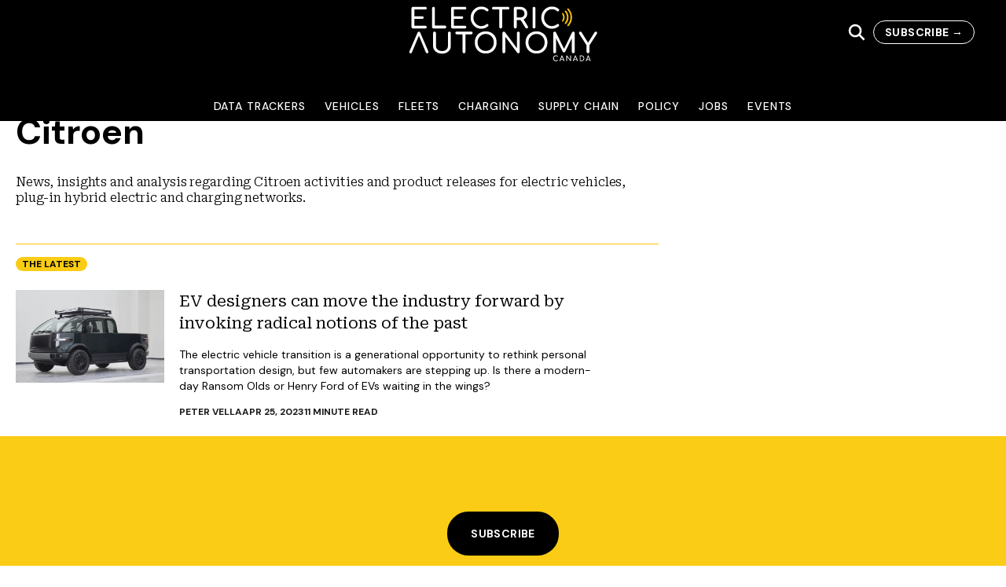

--- FILE ---
content_type: text/html; charset=utf-8
request_url: https://electricautonomy.ca/tag/citroen/
body_size: 21502
content:
<!DOCTYPE html><html lang="en-CA"><head><meta charSet="utf-8"/><meta name="viewport" content="width=device-width, initial-scale=1"/><link rel="profile" href="https://gmpg.org/xfn/11" /><script src="https://www.googletagmanager.com/gtag/js?id=G-4B6JM5CSNR" strategy="afterInteractive" type="aa0d9ce93cc774d8eec3c6d1-text/javascript"></script><script strategy="afterInteractive" type="aa0d9ce93cc774d8eec3c6d1-text/javascript">
            window.dataLayer = window.dataLayer || [];
            function gtag() {
              dataLayer.push(arguments);
            }
            gtag("js", new Date());
            gtag("config", "G-4B6JM5CSNR");
          </script><script strategy="afterInteractive" type="aa0d9ce93cc774d8eec3c6d1-text/javascript">
            /* <![CDATA[ */
              (function (w, d, s, l, i) {
                w[l] = w[l] || [];
                w[l].push({ "gtm.start": new Date().getTime(), event: "gtm.js" });
                var f = d.getElementsByTagName(s)[0],
                  j = d.createElement(s),
                  dl = l != "dataLayer" ? "&l=" + l : "";
                j.async = true;
                j.src = "https://www.googletagmanager.com/gtm.js?id=" + i + dl;
                f.parentNode.insertBefore(j, f);
              })(window, document, "script", "dataLayer", "GTM-W5XJB3V");
              /* ]]> */              
          </script><script src="https://securepubads.g.doubleclick.net/tag/js/gpt.js" strategy="afterInteractive" type="aa0d9ce93cc774d8eec3c6d1-text/javascript"></script><script strategy="afterInteractive" type="aa0d9ce93cc774d8eec3c6d1-text/javascript">
            var EA_BB;
            var EA_BB_lower;
            var EA_LB;
            var EA_inline;
            var googletag = googletag || {};
            googletag.cmd = googletag.cmd || [];            
            </script><script strategy="afterInteractive" type="aa0d9ce93cc774d8eec3c6d1-text/javascript">
            googletag.cmd.push(function () {
              googletag.pubads().enableSingleRequest();
              googletag.pubads().disableInitialLoad();
              googletag.pubads().collapseEmptyDivs();
              googletag.pubads().enableLazyLoad({
                fetchMarginPercent: 100, // Fetch slots within 1 viewports.
                renderMarginPercent: 0, // Render slots within 0 viewports.
                mobileScaling: 2.0, // Double the above values on mobile.
              });
              googletag.enableServices();
            });
            var aiNextSlotId = 1;
            function aiGenerateNextSlotName() {
              var id = aiNextSlotId++;
              return "ai-slot-" + id;
            }
            function aiLoadBlock(adSpecs) {
              if (!document.getElementById("ai-block")) {
                return;
              }
              var slotName = aiGenerateNextSlotName();
              document.getElementById("ai-block").id = slotName;
              googletag.cmd.push(function () {
                EA_BB = googletag
                  .sizeMapping()
                  .addSize([0, 0], [[300, 250]])
                  .addSize([480, 200], [[300, 250]])
                  .addSize([768, 250], [[300, 250], [300, 600]])
                  .build();
                EA_BB_lower = googletag
                  .sizeMapping()
                  .addSize([0, 0], [[300, 250]])
                  .addSize([480, 200], [[300, 250]])
                  .addSize([768, 250], [[300, 250], [300, 600]]) 
                  .build();
                EA_LB = googletag
                  .sizeMapping()
                  .addSize(
                    [0, 0],
                    [
                      [320, 50],
                      [320, 100],
                      [320, 270],
                    ]
                  )
                  .addSize(
                    [480, 200],
                    [
                      [320, 50],
                      [320, 100],
                      [300, 250],
                      [320, 270],
                    ]
                  )
                  .addSize(
                    [1000, 200],
                    [
                      [728, 90],
                      [970, 90],
                      [970, 180],
                      [970, 250],
                    ]
                  )
                  .addSize(
                    [1200, 200],
                    [
                      [728, 90],
                      [970, 90],
                      [970, 180],
                      [970, 250],
                      [1120, 90],
                    ]
                  )
                  .build();
                EA_inline = googletag
                  .sizeMapping()
                  .addSize(
                    [0, 0],
                    [
                      [1, 1],
                      [300, 250],
                      [320, 270],
                      [300, 600],
                    ]
                  )
                  .addSize(
                    [480, 200],
                    [
                      [1, 1],
                      [300, 250],
                      [320, 270],
                      [300, 600],
                      [336, 280],
                      [600, 250],
                    ]
                  )
                  .addSize(
                    [768, 200],
                    [
                      [1, 1],
                      [300, 250],
                      [320, 270],
                      [336, 280],
                      [600, 180],
                      [600, 250],
                    ]
                  )
                  .build();
                var slot = googletag
                  .defineSlot(adSpecs.adUnitPath, adSpecs.sizes, slotName)
                  .defineSizeMapping(window[adSpecs.sizeMap])
                  .addService(googletag.pubads())
                  .setTargeting("category", adSpecs.categories)
                  .setTargeting("tags", adSpecs.tags)
                  .setTargeting("inURL", adSpecs.inURL)
                  .setTargeting("page", adSpecs.targetPage);
                googletag.display(slotName);
                googletag.pubads().refresh([slot]);
              });
            }            
            </script><meta name="robots" content="index, follow, max-image-preview:large, max-snippet:-1, max-video-preview:-1"/><link rel="dns-prefetch" href="//js.hs-scripts.com"/><link rel="dns-prefetch" href="//www.googletagmanager.com"/><link rel="dns-prefetch" href="//pagead2.googlesyndication.com"/><link rel="alternate" type="application/rss+xml" title="Electric Autonomy Canada » Feed" href="https://electricautonomy.ca/feed/"/><link rel="alternate" type="application/rss+xml" title="Electric Autonomy Canada » Comments Feed" href="https://electricautonomy.ca/comments/feed/"/><link rel="icon" href="https://cms.electricautonomy.ca/wp-content/uploads/2019/05/EA-Icon-Black-favicon-48x48.png" sizes="32x32"/><link rel="icon" href="https://cms.electricautonomy.ca/wp-content/uploads/2019/05/EA-Icon-Black-favicon-300x300.png" sizes="192x192"/><link rel="apple-touch-icon" href="https://cms.electricautonomy.ca/wp-content/uploads/2019/05/EA-Icon-Black-favicon-300x300.png"/><meta name="msapplication-TileImage" content="https://cms.electricautonomy.ca/wp-content/uploads/2019/05/EA-Icon-Black-favicon-300x300.png"/><title>Citroen | Electric Autonomy Canada</title><link rel="canonical" href="https://electricautonomy.ca/tag/citroen/"/><meta property="og:locale" content="en_US"/><meta property="og:type" content="article"/><meta property="og:title" content="Citroen | Electric Autonomy Canada"/><meta property="og:description" content="News, insights and analysis regarding Citroen activities and product releases for electric vehicles, plug-in hybrid electric and charging networks."/><meta property="og:url" content="https://electricautonomy.ca/tag/citroen/"/><meta property="og:site_name" content="Electric Autonomy Canada"/><meta property="og:image" content="https://cms.electricautonomy.ca/wp-content/uploads/2024/04/Electric-Autonomy-Media-logo.png"/><meta property="og:image:width" content="1200"/><meta property="og:image:height" content="675"/><meta property="og:image:type" content="image/png"/><meta name="twitter:card" content="summary_large_image"/><meta name="twitter:site" content="@ElectricAutonmy"/><script type="application/ld+json" class="yoast-schema-graph">{"@context":"https://schema.org","@graph":[{"@type":"CollectionPage","@id":"https://electricautonomy.ca/tag/citroen/","url":"https://electricautonomy.ca/tag/citroen/","name":"Citroen | Electric Autonomy Canada","isPartOf":{"@id":"https://electricautonomy.ca/#website"},"breadcrumb":{"@id":"https://electricautonomy.ca/tag/citroen/#breadcrumb"},"inLanguage":"en-CA"},{"@type":"BreadcrumbList","@id":"https://electricautonomy.ca/tag/citroen/#breadcrumb","itemListElement":[{"@type":"ListItem","position":1,"name":"Home","item":"https://electricautonomy.ca/"},{"@type":"ListItem","position":2,"name":"Citroen"}]},{"@type":"WebSite","@id":"https://electricautonomy.ca/#website","url":"https://electricautonomy.ca/","name":"Electric Autonomy Canada","description":"EVs and the Future of Transportation","publisher":{"@id":"https://electricautonomy.ca/#organization"},"alternateName":"Electric Autonomy","potentialAction":[{"@type":"SearchAction","target":{"@type":"EntryPoint","urlTemplate":"https://electricautonomy.ca/?s={search_term_string}"},"query-input":{"@type":"PropertyValueSpecification","valueRequired":true,"valueName":"search_term_string"}}],"inLanguage":"en-CA"},{"@type":"Organization","@id":"https://electricautonomy.ca/#organization","name":"Electric Autonomy Canada","alternateName":"Electric Autonomy","url":"https://electricautonomy.ca/","logo":{"@type":"ImageObject","inLanguage":"en-CA","@id":"https://electricautonomy.ca/#/schema/logo/image/","url":"https://cms.electricautonomy.ca/wp-content/uploads/2024/04/Electric-Autonomy-square-logo.png","contentUrl":"https://cms.electricautonomy.ca/wp-content/uploads/2024/04/Electric-Autonomy-square-logo.png","width":696,"height":696,"caption":"Electric Autonomy Canada"},"image":{"@id":"https://electricautonomy.ca/#/schema/logo/image/"},"sameAs":["https://www.facebook.com/ElectricAutonomyCanada/","https://x.com/ElectricAutonmy","https://www.linkedin.com/company/electricautonomy"]}]}</script><link rel="canonical" href="https://electricautonomy.ca/tag/citroen/"/><script type="aa0d9ce93cc774d8eec3c6d1-text/javascript" class="hsq-set-content-id" data-content-id="listing-page">
            var _hsq = _hsq || [];
            _hsq.push(["setContentType", "listing-page"]);
          </script><meta name="next-head-count" content="36"/><link rel="preload" href="/_next/static/css/15e101a2cd1e257c.css" as="style"/><link rel="stylesheet" href="/_next/static/css/15e101a2cd1e257c.css" data-n-g=""/><noscript data-n-css=""></noscript><script defer="" nomodule="" src="/_next/static/chunks/polyfills-c67a75d1b6f99dc8.js" type="aa0d9ce93cc774d8eec3c6d1-text/javascript"></script><script src="/_next/static/chunks/webpack-7830d22d7f9e3f56.js" defer="" type="aa0d9ce93cc774d8eec3c6d1-text/javascript"></script><script src="/_next/static/chunks/framework-0c7baedefba6b077.js" defer="" type="aa0d9ce93cc774d8eec3c6d1-text/javascript"></script><script src="/_next/static/chunks/main-029a267c329f51fc.js" defer="" type="aa0d9ce93cc774d8eec3c6d1-text/javascript"></script><script src="/_next/static/chunks/pages/_app-f0085cb49563a28f.js" defer="" type="aa0d9ce93cc774d8eec3c6d1-text/javascript"></script><script src="/_next/static/chunks/pages/%5B...wordpressNode%5D-39aaee61bc00b448.js" defer="" type="aa0d9ce93cc774d8eec3c6d1-text/javascript"></script><script src="/_next/static/lkPLcK083PvzXPDWNHqXN/_buildManifest.js" defer="" type="aa0d9ce93cc774d8eec3c6d1-text/javascript"></script><script src="/_next/static/lkPLcK083PvzXPDWNHqXN/_ssgManifest.js" defer="" type="aa0d9ce93cc774d8eec3c6d1-text/javascript"></script></head><body><div id="__next"><noscript><iframe height="0" src="https://www.googletagmanager.com/ns.html?id=GTM-W5XJB3V" style="display:none;visibility:hidden" width="0"></iframe></noscript><div class="h-full scroll-smooth antialiased"><div class="flex flex-col bg-white"><div class="flex h-[72px] w-full flex-col items-stretch self-stretch bg-black md:h-[154px] fixed top-0 z-[2000] transition-all duration-1000"><div class="flex w-full items-center justify-between gap-5 p-5 md:pr-10 transition-all duration-1000 max-md:max-w-full max-md:flex-wrap"><div class="hidden max-md:block"><button><svg width="26" height="20" viewBox="0 0 26 20" fill="none" xmlns="http://www.w3.org/2000/svg"><path d="M24.1111 17.5C24.4651 17.5004 24.8056 17.6223 25.063 17.8411C25.3204 18.0598 25.4753 18.3587 25.4961 18.6767C25.5168 18.9948 25.4018 19.308 25.1746 19.5523C24.9474 19.7966 24.6251 19.9536 24.2736 19.9913L24.1111 20H1.88889C1.53489 19.9996 1.1944 19.8777 0.936989 19.6589C0.679577 19.4402 0.524674 19.1413 0.503928 18.8233C0.483182 18.5052 0.598159 18.192 0.825368 17.9477C1.05258 17.7034 1.37487 17.5464 1.72639 17.5088L1.88889 17.5H24.1111ZM24.1111 8.75C24.4795 8.75 24.8327 8.8817 25.0932 9.11612C25.3537 9.35054 25.5 9.66848 25.5 10C25.5 10.3315 25.3537 10.6495 25.0932 10.8839C24.8327 11.1183 24.4795 11.25 24.1111 11.25H1.88889C1.52053 11.25 1.16726 11.1183 0.906796 10.8839C0.646329 10.6495 0.5 10.3315 0.5 10C0.5 9.66848 0.646329 9.35054 0.906796 9.11612C1.16726 8.8817 1.52053 8.75 1.88889 8.75H24.1111ZM24.1111 0C24.4795 0 24.8327 0.131696 25.0932 0.366117C25.3537 0.600537 25.5 0.918479 25.5 1.25C25.5 1.58152 25.3537 1.89946 25.0932 2.13388C24.8327 2.3683 24.4795 2.5 24.1111 2.5H1.88889C1.52053 2.5 1.16726 2.3683 0.906796 2.13388C0.646329 1.89946 0.5 1.58152 0.5 1.25C0.5 0.918479 0.646329 0.600537 0.906796 0.366117C1.16726 0.131696 1.52053 0 1.88889 0H24.1111Z" fill="white"></path></svg></button><div class="fixed bottom-0 left-0 top-[72px] z-50 w-full overflow-scroll bg-black px-5 hidden"><div><div class="py-2"><button class="w-full text-left text-white">Data Trackers</button></div><div class="py-2"><button class="w-full text-left text-white">Vehicles</button></div><div class="py-2"><button class="w-full text-left text-white">Fleets</button></div><div class="py-2"><button class="w-full text-left text-white">Charging</button></div><div class="py-2"><button class="w-full text-left text-white">Supply Chain</button></div><div class="py-2"><button class="w-full text-left text-white">Policy</button></div><div class="py-2"><button class="w-full text-left text-white">Jobs</button></div><div class="py-2"><button class="w-full text-left text-white">Events</button></div></div></div></div><a href="/"><div class="absolute left-1/2 aspect-[2.56] w-60 top-[8px] max-w-full shrink-0 -translate-x-1/2 transform overflow-hidden object-cover object-center transition-all duration-1000 max-md:w-36"><svg width="100%" height="100%" viewBox="0 0 183 53" fill="none" xmlns="http://www.w3.org/2000/svg"><path d="M4.10828 21.3523C3.71768 21.3523 3.38933 21.2191 3.12308 20.9528C2.85668 20.6866 2.72363 20.3581 2.72363 19.9676V1.94019C2.72363 1.53189 2.85668 1.19904 3.12308 0.941642C3.38933 0.684242 3.71768 0.555542 4.10828 0.555542H16.1443C16.5526 0.555542 16.8811 0.675241 17.1296 0.914941C17.378 1.15464 17.5024 1.46979 17.5024 1.86024C17.5024 2.23314 17.378 2.53479 17.1296 2.76564C16.8811 2.99634 16.5526 3.11184 16.1443 3.11184H5.49293V9.58254H13.1353C13.5259 9.58254 13.8499 9.70239 14.1073 9.94194C14.3647 10.1816 14.4934 10.4879 14.4934 10.8607C14.4934 11.2334 14.3647 11.5397 14.1073 11.7793C13.8499 12.019 13.5259 12.1388 13.1353 12.1388H5.49293V18.796H16.1443C16.5526 18.796 16.8811 18.9113 17.1296 19.142C17.378 19.3729 17.5024 19.6747 17.5024 20.0474C17.5024 20.438 17.378 20.7532 17.1296 20.9927C16.8811 21.2324 16.5526 21.3523 16.1443 21.3523H4.10828Z" fill="white"></path><path d="M24.0528 21.3523C23.6623 21.3523 23.3383 21.2191 23.0809 20.9528C22.8235 20.6866 22.6948 20.3581 22.6948 19.9676V1.94019C22.6948 1.54959 22.8279 1.22124 23.0943 0.954841C23.3605 0.688591 23.68 0.555542 24.0528 0.555542C24.4434 0.555542 24.7719 0.688591 25.0381 0.954841C25.3044 1.22124 25.4376 1.54959 25.4376 1.94019V18.5828H35.077C35.4676 18.5828 35.796 18.716 36.0622 18.9823C36.3285 19.2487 36.4617 19.577 36.4617 19.9676C36.4617 20.3581 36.3285 20.6866 36.0622 20.9528C35.796 21.2191 35.4676 21.3523 35.077 21.3523H24.0528Z" fill="white"></path><path d="M42.5067 21.3523C42.1161 21.3523 41.7878 21.2191 41.5214 20.9528C41.2551 20.6866 41.1221 20.3581 41.1221 19.9676V1.94019C41.1221 1.53189 41.2551 1.19904 41.5214 0.941642C41.7878 0.684242 42.1161 0.555542 42.5067 0.555542H54.5427C54.951 0.555542 55.2795 0.675241 55.5279 0.914941C55.7765 1.15464 55.9008 1.46979 55.9008 1.86024C55.9008 2.23314 55.7765 2.53479 55.5279 2.76564C55.2795 2.99634 54.951 3.11184 54.5427 3.11184H43.8914V9.58254H51.5337C51.9243 9.58254 52.2483 9.70239 52.5057 9.94194C52.7631 10.1816 52.8918 10.4879 52.8918 10.8607C52.8918 11.2334 52.7631 11.5397 52.5057 11.7793C52.2483 12.019 51.9243 12.1388 51.5337 12.1388H43.8914V18.796H54.5427C54.951 18.796 55.2795 18.9113 55.5279 19.142C55.7765 19.3729 55.9008 19.6747 55.9008 20.0474C55.9008 20.438 55.7765 20.7532 55.5279 20.9927C55.2795 21.2324 54.951 21.3523 54.5427 21.3523H42.5067Z" fill="white"></path><path d="M70.4148 21.6186C68.5152 21.6186 66.78 21.1482 65.2089 20.2072C63.6378 19.2664 62.3996 17.9794 61.4943 16.3462C60.5889 14.713 60.1362 12.9111 60.1362 10.9405C60.1362 8.98783 60.5889 7.19938 61.4943 5.57503C62.3996 3.95068 63.6378 2.66353 65.2089 1.71388C66.78 0.764085 68.5152 0.289185 70.4148 0.289185C71.7639 0.289185 72.9312 0.466784 73.9164 0.821834C74.9016 1.17688 75.9002 1.76263 76.9121 2.57923C77.1251 2.73898 77.2671 2.90323 77.3382 3.07183C77.4092 3.24058 77.4447 3.44023 77.4447 3.67108C77.4447 4.02613 77.316 4.31893 77.0586 4.54978C76.8012 4.78063 76.5038 4.89598 76.1666 4.89598C75.8292 4.89598 75.5186 4.78063 75.2345 4.54978C74.5067 3.92848 73.7966 3.48013 73.104 3.20503C72.4118 2.92993 71.5154 2.79223 70.4148 2.79223C69.03 2.79223 67.7564 3.15628 66.5936 3.88408C65.4308 4.61188 64.5077 5.60158 63.8243 6.85318C63.1407 8.10463 62.799 9.46723 62.799 10.9405C62.799 12.4318 63.1407 13.7988 63.8243 15.0414C64.5077 16.284 65.4308 17.2693 66.5936 17.9971C67.7564 18.7249 69.03 19.0888 70.4148 19.0888C72.119 19.0888 73.752 18.5031 75.3144 17.3314C75.6162 17.1184 75.9092 17.0119 76.1931 17.0119C76.5305 17.0119 76.8101 17.1318 77.0319 17.3713C77.2538 17.611 77.3648 17.9262 77.3648 18.3166C77.3648 18.6895 77.2227 19.0179 76.9388 19.302C75.0215 20.8464 72.8468 21.6186 70.4148 21.6186Z" fill="white"></path><path d="M96.3758 0.555542C96.7487 0.555542 97.0549 0.675241 97.2946 0.914941C97.5343 1.15464 97.654 1.46079 97.654 1.83369C97.654 2.20644 97.5343 2.51259 97.2946 2.75229C97.0549 2.99199 96.7487 3.11184 96.3758 3.11184H90.6508V19.9676C90.6508 20.3581 90.5176 20.6866 90.2513 20.9528C89.9851 21.2191 89.6566 21.3523 89.2661 21.3523C88.8755 21.3523 88.5472 21.2191 88.2808 20.9528C88.0145 20.6866 87.8815 20.3581 87.8815 19.9676V3.11184H82.1297C81.7568 3.11184 81.4507 2.99199 81.211 2.75229C80.9713 2.51259 80.8516 2.20644 80.8516 1.83369C80.8516 1.46079 80.9713 1.15464 81.211 0.914941C81.4507 0.675241 81.7568 0.555542 82.1297 0.555542H96.3758Z" fill="white"></path><path d="M115.547 19.222C115.724 19.5061 115.813 19.7989 115.813 20.1007C115.813 20.4557 115.693 20.7532 115.454 20.9927C115.214 21.2324 114.89 21.3523 114.482 21.3523C113.967 21.3523 113.568 21.1304 113.283 20.6866L108.703 13.3372H108.224H104.816V19.9676C104.816 20.3581 104.687 20.6866 104.43 20.9528C104.172 21.2191 103.839 21.3523 103.431 21.3523C103.04 21.3523 102.712 21.2191 102.446 20.9528C102.179 20.6866 102.046 20.3581 102.046 19.9676V1.94019C102.046 1.53189 102.179 1.19904 102.446 0.941642C102.712 0.684242 103.04 0.555542 103.431 0.555542H108.224C109.538 0.555542 110.714 0.830642 111.752 1.38099C112.791 1.93134 113.599 2.70354 114.176 3.69759C114.753 4.69179 115.041 5.82789 115.041 7.10604C115.041 8.36649 114.722 9.48489 114.082 10.4612C113.443 11.4376 112.573 12.1744 111.473 12.6713L115.547 19.222ZM108.224 10.7807C109.431 10.7807 110.425 10.439 111.207 9.75564C111.988 9.07209 112.378 8.18889 112.378 7.10604C112.378 5.93439 111.988 4.97574 111.207 4.23024C110.425 3.48459 109.431 3.11184 108.224 3.11184H104.816V10.7807H108.224Z" fill="white"></path><path d="M121.596 21.3523C121.205 21.3523 120.877 21.2191 120.61 20.9528C120.344 20.6866 120.211 20.3581 120.211 19.9676V1.94019C120.211 1.53189 120.344 1.19904 120.61 0.941642C120.877 0.684242 121.205 0.555542 121.596 0.555542C122.004 0.555542 122.337 0.684242 122.594 0.941642C122.852 1.19904 122.98 1.53189 122.98 1.94019V19.9676C122.98 20.3581 122.852 20.6866 122.594 20.9528C122.337 21.2191 122.004 21.3523 121.596 21.3523Z" fill="white"></path><path d="M138.952 21.6186C137.052 21.6186 135.317 21.1482 133.746 20.2072C132.175 19.2664 130.937 17.9794 130.031 16.3462C129.126 14.713 128.673 12.9111 128.673 10.9405C128.673 8.98783 129.126 7.19938 130.031 5.57503C130.937 3.95068 132.175 2.66353 133.746 1.71388C135.317 0.764085 137.052 0.289185 138.952 0.289185C140.301 0.289185 141.468 0.466784 142.454 0.821834C143.439 1.17688 144.437 1.76263 145.449 2.57923C145.662 2.73898 145.805 2.90323 145.875 3.07183C145.947 3.24058 145.982 3.44023 145.982 3.67108C145.982 4.02613 145.853 4.31893 145.596 4.54978C145.338 4.78063 145.041 4.89598 144.704 4.89598C144.366 4.89598 144.056 4.78063 143.772 4.54978C143.044 3.92848 142.334 3.48013 141.641 3.20503C140.949 2.92993 140.053 2.79223 138.952 2.79223C137.567 2.79223 136.294 3.15628 135.131 3.88408C133.968 4.61188 133.045 5.60158 132.361 6.85318C131.678 8.10463 131.336 9.46723 131.336 10.9405C131.336 12.4318 131.678 13.7988 132.361 15.0414C133.045 16.284 133.968 17.2693 135.131 17.9971C136.294 18.7249 137.567 19.0888 138.952 19.0888C140.656 19.0888 142.289 18.5031 143.852 17.3314C144.153 17.1184 144.446 17.0119 144.73 17.0119C145.068 17.0119 145.347 17.1318 145.569 17.3713C145.791 17.611 145.902 17.9262 145.902 18.3166C145.902 18.6895 145.76 19.0179 145.476 19.302C143.559 20.8464 141.384 21.6186 138.952 21.6186Z" fill="white"></path><path d="M1.84486 45.2318C1.45426 45.2318 1.14796 45.1253 0.926112 44.9123C0.704262 44.6993 0.593262 44.4241 0.593262 44.0869C0.593262 43.8739 0.646512 43.643 0.753011 43.3945L8.63506 25.3138C8.86576 24.728 9.28306 24.4351 9.88651 24.4351C10.4547 24.4351 10.8719 24.728 11.1381 25.3138L18.9402 43.1549C19.0823 43.5277 19.1532 43.8383 19.1532 44.0869C19.1532 44.4419 19.0424 44.7215 18.8204 44.9257C18.5985 45.1298 18.2922 45.2318 17.9018 45.2318C17.2805 45.2318 16.8543 44.9567 16.6236 44.4064L9.91321 28.3228L3.09631 44.4064C2.97211 44.7259 2.81221 44.9434 2.61706 45.0587C2.42176 45.1742 2.16436 45.2318 1.84486 45.2318Z" fill="white"></path><path d="M32.3896 45.658C30.7032 45.658 29.1987 45.3428 27.8761 44.7127C26.5536 44.0824 25.524 43.2082 24.7872 42.0898C24.0505 40.9714 23.6821 39.6932 23.6821 38.2552V25.8197C23.6821 25.4114 23.8153 25.0786 24.0816 24.8212C24.3478 24.5638 24.6763 24.4351 25.0668 24.4351C25.4751 24.4351 25.8079 24.5638 26.0653 24.8212C26.3229 25.0786 26.4516 25.4114 26.4516 25.8197V38.2552C26.4516 39.1961 26.7045 40.0393 27.2104 40.7849C27.7164 41.5306 28.4176 42.112 29.314 42.5291C30.2106 42.9463 31.2357 43.1549 32.3896 43.1549C33.4903 43.1549 34.4755 42.9463 35.3454 42.5291C36.2152 42.112 36.8943 41.5306 37.3825 40.7849C37.8706 40.0393 38.1148 39.1961 38.1148 38.2552V25.8197C38.1148 25.4114 38.2479 25.0786 38.5141 24.8212C38.7805 24.5638 39.1089 24.4351 39.4995 24.4351C39.8899 24.4351 40.2139 24.5638 40.4713 24.8212C40.7287 25.0786 40.8574 25.4114 40.8574 25.8197V38.2552C40.8574 39.6754 40.498 40.9492 39.7791 42.0764C39.0601 43.2037 38.0571 44.0824 36.7701 44.7127C35.4829 45.3428 34.0228 45.658 32.3896 45.658Z" fill="white"></path><path d="M60.7733 24.4351C61.1462 24.4351 61.4523 24.5551 61.692 24.7946C61.9317 25.0342 62.0514 25.3405 62.0514 25.7132C62.0514 26.086 61.9317 26.3923 61.692 26.632C61.4523 26.8715 61.1462 26.9914 60.7733 26.9914H55.0482V43.8472C55.0482 44.2378 54.915 44.5661 54.6488 44.8324C54.3825 45.0988 54.054 45.2318 53.6636 45.2318C53.273 45.2318 52.9446 45.0988 52.6782 44.8324C52.412 44.5661 52.2789 44.2378 52.2789 43.8472V26.9914H46.5272C46.1543 26.9914 45.8481 26.8715 45.6084 26.632C45.3687 26.3923 45.249 26.086 45.249 25.7132C45.249 25.3405 45.3687 25.0342 45.6084 24.7946C45.8481 24.5551 46.1543 24.4351 46.5272 24.4351H60.7733Z" fill="white"></path><path d="M74.7277 45.4983C72.6683 45.4983 70.8354 45.0456 69.2289 44.1402C67.6223 43.2348 66.3752 41.97 65.4877 40.3457C64.6001 38.7213 64.1562 36.8795 64.1562 34.8203C64.1562 32.7609 64.6001 30.9236 65.4877 29.3082C66.3752 27.6927 67.6223 26.4323 69.2289 25.5269C70.8354 24.6216 72.6683 24.1689 74.7277 24.1689C76.7692 24.1689 78.5933 24.6216 80.1998 25.5269C81.8065 26.4323 83.0579 27.6927 83.9544 29.3082C84.851 30.9236 85.2992 32.7609 85.2992 34.8203C85.2992 36.8795 84.851 38.7213 83.9544 40.3457C83.0579 41.97 81.8108 43.2348 80.2132 44.1402C78.6155 45.0456 76.787 45.4983 74.7277 45.4983ZM74.7277 42.9951C76.2367 42.9951 77.5948 42.6357 78.8018 41.9168C80.009 41.1978 80.9498 40.217 81.6245 38.9742C82.2991 37.7316 82.6364 36.347 82.6364 34.8203C82.6364 33.2936 82.2991 31.9089 81.6245 30.6662C80.9498 29.4236 80.0135 28.4472 78.8152 27.7371C77.617 27.027 76.2544 26.672 74.7277 26.672C73.2008 26.672 71.8385 27.027 70.6403 27.7371C69.4419 28.4472 68.5055 29.4236 67.831 30.6662C67.1564 31.9089 66.8191 33.2936 66.8191 34.8203C66.8191 36.347 67.1564 37.7316 67.831 38.9742C68.5055 40.217 69.4465 41.1978 70.6535 41.9168C71.8607 42.6357 73.2188 42.9951 74.7277 42.9951Z" fill="white"></path><path d="M92.3278 45.2318C91.9372 45.2318 91.6132 45.1031 91.3558 44.8457C91.0984 44.5883 90.9697 44.2555 90.9697 43.8472V25.8197C90.9697 25.4114 91.0984 25.0786 91.3558 24.8212C91.6132 24.5638 91.9372 24.4351 92.3278 24.4351C92.5231 24.4351 92.7184 24.484 92.9136 24.5816C93.1089 24.6791 93.2686 24.799 93.393 24.941L105.003 40.3855V25.8197C105.003 25.4114 105.136 25.0786 105.402 24.8212C105.669 24.5638 105.997 24.4351 106.388 24.4351C106.778 24.4351 107.102 24.5638 107.36 24.8212C107.617 25.0786 107.746 25.4114 107.746 25.8197V43.8472C107.746 44.2555 107.617 44.5883 107.36 44.8457C107.102 45.1031 106.778 45.2318 106.388 45.2318C106.192 45.2318 105.993 45.1919 105.789 45.112C105.584 45.0322 105.429 44.9123 105.322 44.7526L93.7125 29.3081V43.8472C93.7125 44.2378 93.5838 44.5661 93.3264 44.8324C93.069 45.0988 92.7361 45.2318 92.3278 45.2318Z" fill="white"></path><path d="M124.019 45.4983C121.96 45.4983 120.127 45.0456 118.52 44.1402C116.913 43.2348 115.666 41.97 114.779 40.3457C113.891 38.7213 113.447 36.8795 113.447 34.8203C113.447 32.7609 113.891 30.9236 114.779 29.3082C115.666 27.6927 116.913 26.4323 118.52 25.5269C120.127 24.6216 121.96 24.1689 124.019 24.1689C126.06 24.1689 127.884 24.6216 129.491 25.5269C131.097 26.4323 132.349 27.6927 133.246 29.3082C134.142 30.9236 134.59 32.7609 134.59 34.8203C134.59 36.8795 134.142 38.7213 133.246 40.3457C132.349 41.97 131.102 43.2348 129.504 44.1402C127.907 45.0456 126.078 45.4983 124.019 45.4983ZM124.019 42.9951C125.528 42.9951 126.886 42.6357 128.093 41.9168C129.3 41.1978 130.241 40.217 130.916 38.9742C131.59 37.7316 131.927 36.347 131.927 34.8203C131.927 33.2936 131.59 31.9089 130.916 30.6662C130.241 29.4236 129.305 28.4472 128.106 27.7371C126.908 27.027 125.546 26.672 124.019 26.672C122.492 26.672 121.13 27.027 119.931 27.7371C118.733 28.4472 117.797 29.4236 117.122 30.6662C116.447 31.9089 116.11 33.2936 116.11 34.8203C116.11 36.347 116.447 37.7316 117.122 38.9742C117.797 40.217 118.737 41.1978 119.945 41.9168C121.152 42.6357 122.51 42.9951 124.019 42.9951Z" fill="white"></path><path d="M159.698 24.4351C160.088 24.4351 160.416 24.5683 160.682 24.8345C160.949 25.1008 161.082 25.4293 161.082 25.8197V43.8472C161.082 44.2378 160.944 44.5661 160.67 44.8324C160.394 45.0988 160.07 45.2318 159.698 45.2318C159.306 45.2318 158.978 45.0988 158.712 44.8324C158.445 44.5661 158.312 44.2378 158.312 43.8472V30.6128L151.868 43.7407C151.566 44.2022 151.167 44.4331 150.671 44.4331C150.084 44.4331 149.658 44.1578 149.391 43.6075L143.028 30.8525V43.8472C143.028 44.2378 142.895 44.5661 142.628 44.8324C142.362 45.0988 142.034 45.2318 141.643 45.2318C141.252 45.2318 140.924 45.0988 140.658 44.8324C140.392 44.5661 140.258 44.2378 140.258 43.8472V25.8197C140.258 25.4293 140.392 25.1008 140.658 24.8345C140.924 24.5683 141.252 24.4351 141.643 24.4351C142.176 24.4351 142.584 24.6836 142.868 25.1807L150.777 41.0246L158.472 25.1807C158.756 24.6836 159.165 24.4351 159.698 24.4351Z" fill="white"></path><path d="M181.614 24.4351C181.952 24.4351 182.231 24.5593 182.453 24.8078C182.675 25.0564 182.786 25.3582 182.786 25.7132C182.786 26.015 182.697 26.308 182.519 26.5919L175.356 37.6427V43.8472C175.356 44.2378 175.223 44.5661 174.957 44.8324C174.69 45.0988 174.362 45.2318 173.972 45.2318C173.598 45.2318 173.279 45.0988 173.013 44.8324C172.746 44.5661 172.614 44.2378 172.614 43.8472V37.6427L165.504 26.5919C165.309 26.2901 165.21 26.0062 165.21 25.7399C165.21 25.367 165.348 25.0564 165.623 24.8078C165.899 24.5593 166.223 24.4351 166.596 24.4351C166.88 24.4351 167.111 24.4972 167.288 24.6215C167.465 24.7457 167.643 24.941 167.82 25.2073L174.051 35.0864L180.389 25.1008C180.672 24.6569 181.082 24.4351 181.614 24.4351Z" fill="white"></path><path d="M142.834 52.9527C142.328 52.9527 141.867 52.8275 141.448 52.5771C141.03 52.3268 140.701 51.9843 140.46 51.5496C140.219 51.1151 140.099 50.6357 140.099 50.1113C140.099 49.5917 140.219 49.1157 140.46 48.6834C140.701 48.2513 141.03 47.9087 141.448 47.6561C141.867 47.4033 142.328 47.2769 142.834 47.2769C143.193 47.2769 143.503 47.3241 143.766 47.4186C144.028 47.5131 144.293 47.669 144.563 47.8863C144.619 47.9288 144.657 47.9726 144.676 48.0174C144.695 48.0623 144.704 48.1154 144.704 48.1769C144.704 48.2714 144.67 48.3492 144.602 48.4107C144.533 48.4721 144.454 48.5028 144.364 48.5028C144.274 48.5028 144.192 48.4721 144.116 48.4107C143.923 48.2453 143.734 48.126 143.549 48.0528C143.365 47.9796 143.127 47.943 142.834 47.943C142.465 47.943 142.126 48.0398 141.817 48.2336C141.507 48.4272 141.262 48.6906 141.08 49.0236C140.898 49.3566 140.807 49.7192 140.807 50.1113C140.807 50.508 140.898 50.8718 141.08 51.2025C141.262 51.5331 141.507 51.7953 141.817 51.989C142.126 52.1826 142.465 52.2795 142.834 52.2795C143.287 52.2795 143.722 52.1237 144.138 51.8118C144.218 51.7551 144.296 51.7268 144.371 51.7268C144.461 51.7268 144.535 51.7587 144.595 51.8225C144.654 51.8862 144.683 51.9701 144.683 52.074C144.683 52.1732 144.645 52.2606 144.57 52.3362C144.06 52.7472 143.481 52.9527 142.834 52.9527Z" fill="white"></path><path d="M151.064 52.3645C151.088 52.4259 151.1 52.4779 151.1 52.5204C151.1 52.6195 151.064 52.7046 150.994 52.7755C150.923 52.8463 150.836 52.8817 150.731 52.8817C150.661 52.8817 150.593 52.8616 150.53 52.8216C150.466 52.7814 150.419 52.7259 150.391 52.6551L149.995 51.663H147.451L147.047 52.6551C147.014 52.7259 146.966 52.7814 146.905 52.8216C146.845 52.8616 146.777 52.8817 146.707 52.8817C146.603 52.8817 146.516 52.8451 146.449 52.7719C146.38 52.6987 146.345 52.6125 146.345 52.5133C146.345 52.4661 146.357 52.4118 146.381 52.3503L148.372 47.5957C148.444 47.4304 148.559 47.3478 148.72 47.3478C148.889 47.3478 149.005 47.4304 149.066 47.5957L151.064 52.3645ZM147.698 51.0537H149.747L148.733 48.5311L147.698 51.0537Z" fill="white"></path><path d="M153.335 52.8817C153.231 52.8817 153.144 52.8475 153.075 52.779C153.008 52.7106 152.973 52.6219 152.973 52.5133V47.7162C152.973 47.6076 153.008 47.5189 153.075 47.4505C153.144 47.382 153.231 47.3478 153.335 47.3478C153.387 47.3478 153.438 47.3607 153.491 47.3868C153.543 47.4127 153.585 47.4445 153.618 47.4823L156.707 51.5922V47.7162C156.707 47.6076 156.743 47.5189 156.813 47.4505C156.885 47.382 156.972 47.3478 157.076 47.3478C157.179 47.3478 157.266 47.382 157.335 47.4505C157.403 47.5189 157.437 47.6076 157.437 47.7162V52.5133C157.437 52.6219 157.403 52.7106 157.335 52.779C157.266 52.8475 157.179 52.8817 157.076 52.8817C157.025 52.8817 156.971 52.8711 156.917 52.8499C156.863 52.8286 156.821 52.7967 156.792 52.7542L153.704 48.6444V52.5133C153.704 52.6173 153.669 52.7046 153.6 52.7755C153.531 52.8463 153.443 52.8817 153.335 52.8817Z" fill="white"></path><path d="M164.051 52.3645C164.075 52.4259 164.087 52.4779 164.087 52.5204C164.087 52.6195 164.051 52.7046 163.98 52.7755C163.91 52.8463 163.821 52.8817 163.718 52.8817C163.647 52.8817 163.58 52.8616 163.517 52.8216C163.452 52.7814 163.406 52.7259 163.377 52.6551L162.981 51.663H160.437L160.034 52.6551C160.001 52.7259 159.953 52.7814 159.891 52.8216C159.83 52.8616 159.764 52.8817 159.693 52.8817C159.59 52.8817 159.503 52.8451 159.435 52.7719C159.366 52.6987 159.332 52.6125 159.332 52.5133C159.332 52.4661 159.344 52.4118 159.368 52.3503L161.358 47.5957C161.429 47.4304 161.544 47.3478 161.706 47.3478C161.876 47.3478 161.991 47.4304 162.053 47.5957L164.051 52.3645ZM160.685 51.0537H162.734L161.72 48.5311L160.685 51.0537Z" fill="white"></path><path d="M166.328 52.8817C166.223 52.8817 166.136 52.8463 166.066 52.7755C165.995 52.7046 165.959 52.6173 165.959 52.5133V47.7162C165.959 47.6076 165.995 47.5189 166.066 47.4505C166.136 47.382 166.223 47.3478 166.328 47.3478H167.611C168.143 47.3478 168.619 47.4658 169.034 47.7021C169.45 47.9382 169.774 48.2653 170.005 48.6834C170.236 49.1014 170.353 49.5774 170.353 50.1112C170.353 50.6451 170.236 51.1221 170.005 51.5425C169.774 51.963 169.45 52.2913 169.034 52.5274C168.619 52.7637 168.143 52.8817 167.611 52.8817H166.328ZM167.611 52.2298C168.002 52.2298 168.353 52.1401 168.662 51.9606C168.971 51.781 169.213 51.5295 169.385 51.2059C169.558 50.8824 169.643 50.5174 169.643 50.1112C169.643 49.705 169.558 49.3413 169.385 49.02C169.213 48.6988 168.971 48.4485 168.662 48.2689C168.353 48.0894 168.002 47.9997 167.611 47.9997H166.696V52.2298H167.611Z" fill="white"></path><path d="M176.566 52.3645C176.588 52.4259 176.6 52.4779 176.6 52.5204C176.6 52.6195 176.566 52.7046 176.494 52.7755C176.423 52.8463 176.336 52.8817 176.233 52.8817C176.161 52.8817 176.093 52.8616 176.03 52.8216C175.966 52.7814 175.921 52.7259 175.892 52.6551L175.495 51.663H172.951L172.547 52.6551C172.514 52.7259 172.468 52.7814 172.406 52.8216C172.345 52.8616 172.279 52.8817 172.207 52.8817C172.103 52.8817 172.018 52.8451 171.949 52.7719C171.88 52.6987 171.845 52.6125 171.845 52.5133C171.845 52.4661 171.857 52.4118 171.881 52.3503L173.872 47.5957C173.944 47.4304 174.059 47.3478 174.22 47.3478C174.389 47.3478 174.506 47.4304 174.566 47.5957L176.566 52.3645ZM173.2 51.0537H175.247L174.233 48.5311L173.2 51.0537Z" fill="white"></path><path d="M149.504 6.3775C149.809 6.39595 150.031 6.5947 150.236 6.8944C151.745 9.0952 151.768 12.1858 150.14 14.4595C150.14 14.4595 149.714 14.903 149.275 14.7557C148.78 14.5889 148.672 13.9582 149.024 13.4369C150.184 11.7086 150.16 9.3127 148.879 7.57135C148.879 7.57135 148.697 7.3012 148.741 7.0141C148.789 6.6997 149.054 6.4336 149.369 6.38575C149.456 6.37255 149.477 6.3775 149.504 6.3775Z" fill="#FFC20D"></path><path d="M152.198 4.11039C152.61 4.16544 152.61 4.26654 152.765 4.44804C155.012 7.10334 155.733 10.9252 154.364 14.1787C153.969 15.1169 153.419 15.9934 152.768 16.7639C152.375 17.2289 151.403 17.0285 151.413 16.3058C151.419 15.9691 151.718 15.6916 151.935 15.4057C153.54 13.2806 154.038 10.3525 153.072 7.843C152.72 6.93055 152.198 6.08904 151.559 5.34534C151.559 5.34534 151.419 5.15919 151.389 4.98609C151.32 4.59099 151.619 4.1692 152.027 4.11385C152.135 4.099 152.163 4.10829 152.198 4.11039Z" fill="#FFC20D"></path><path d="M154.658 2.00657C155.028 2.06342 155.256 2.37497 155.513 2.67617C158.726 6.44087 159.509 12.1244 156.873 16.6325C156.416 17.4164 155.874 18.1497 155.264 18.8256C154.764 19.3802 153.914 19.1685 153.867 18.4742C153.842 18.0825 154.2 17.7783 154.487 17.4323C156.434 15.0842 157.391 11.9142 156.888 8.92232C156.534 6.81032 155.48 4.83407 154.026 3.26072C154.026 3.26072 153.81 3.00677 153.828 2.70542C153.854 2.30447 154.242 1.98077 154.658 2.00657Z" fill="#FFC20D"></path></svg></div></a><div class="flex items-stretch gap-4 self-start"><button><svg width="42" height="42" viewBox="0 0 33 32" fill="none" xmlns="http://www.w3.org/2000/svg" class="hidden md:block"><g clip-path="url(#clip0_955_4688)"><path d="M14.9995 9.99998C13.806 9.99998 12.6614 10.4741 11.8175 11.318C10.9736 12.1619 10.4995 13.3065 10.4995 14.5C10.4995 15.6935 10.9736 16.8381 11.8175 17.682C12.6614 18.5259 13.806 19 14.9995 19C16.193 19 17.3376 18.5259 18.1815 17.682C19.0254 16.8381 19.4995 15.6935 19.4995 14.5C19.4995 13.3065 19.0254 12.1619 18.1815 11.318C17.3376 10.4741 16.193 9.99998 14.9995 9.99998ZM20.2485 18.335L24.7065 22.793L23.2925 24.207L18.8345 19.749C17.5126 20.7148 15.8749 21.1461 14.2488 20.9569C12.6227 20.7677 11.1278 19.9719 10.0629 18.7284C8.99809 17.485 8.44166 15.8855 8.50485 14.2496C8.56804 12.6137 9.2462 11.0619 10.4038 9.9043C11.5614 8.74669 13.1132 8.06853 14.7491 8.00534C16.385 7.94215 17.9845 8.49858 19.2279 9.56344C20.4714 10.6283 21.2673 12.1232 21.4565 13.7493C21.6456 15.3754 21.2143 17.0131 20.2485 18.335Z" fill="white"></path></g><defs><clipPath id="clip0_955_4688"><rect width="32" height="32" fill="white" transform="translate(0.5)"></rect></clipPath></defs></svg><svg width="40" height="40" viewBox="0 0 33 32" fill="none" xmlns="http://www.w3.org/2000/svg" class="md:hidden"><g clip-path="url(#clip0_955_4688)"><path d="M14.9995 9.99998C13.806 9.99998 12.6614 10.4741 11.8175 11.318C10.9736 12.1619 10.4995 13.3065 10.4995 14.5C10.4995 15.6935 10.9736 16.8381 11.8175 17.682C12.6614 18.5259 13.806 19 14.9995 19C16.193 19 17.3376 18.5259 18.1815 17.682C19.0254 16.8381 19.4995 15.6935 19.4995 14.5C19.4995 13.3065 19.0254 12.1619 18.1815 11.318C17.3376 10.4741 16.193 9.99998 14.9995 9.99998ZM20.2485 18.335L24.7065 22.793L23.2925 24.207L18.8345 19.749C17.5126 20.7148 15.8749 21.1461 14.2488 20.9569C12.6227 20.7677 11.1278 19.9719 10.0629 18.7284C8.99809 17.485 8.44166 15.8855 8.50485 14.2496C8.56804 12.6137 9.2462 11.0619 10.4038 9.9043C11.5614 8.74669 13.1132 8.06853 14.7491 8.00534C16.385 7.94215 17.9845 8.49858 19.2279 9.56344C20.4714 10.6283 21.2673 12.1232 21.4565 13.7493C21.6456 15.3754 21.2143 17.0131 20.2485 18.335Z" fill="white"></path></g><defs><clipPath id="clip0_955_4688"><rect width="32" height="32" fill="white" transform="translate(0.5)"></rect></clipPath></defs></svg></button><div class="absolute inset-0 top-[80px] z-50 h-52 bg-white md:top-[154px] hidden"><div class="mx-auto flex h-full max-w-7xl items-center px-3 lg:px-5"><svg width="33" height="32" viewBox="0 0 33 32" fill="none" xmlns="http://www.w3.org/2000/svg"><g clip-path="url(#clip0_955_4688)"><path d="M14.9995 9.99998C13.806 9.99998 12.6614 10.4741 11.8175 11.318C10.9736 12.1619 10.4995 13.3065 10.4995 14.5C10.4995 15.6935 10.9736 16.8381 11.8175 17.682C12.6614 18.5259 13.806 19 14.9995 19C16.193 19 17.3376 18.5259 18.1815 17.682C19.0254 16.8381 19.4995 15.6935 19.4995 14.5C19.4995 13.3065 19.0254 12.1619 18.1815 11.318C17.3376 10.4741 16.193 9.99998 14.9995 9.99998ZM20.2485 18.335L24.7065 22.793L23.2925 24.207L18.8345 19.749C17.5126 20.7148 15.8749 21.1461 14.2488 20.9569C12.6227 20.7677 11.1278 19.9719 10.0629 18.7284C8.99809 17.485 8.44166 15.8855 8.50485 14.2496C8.56804 12.6137 9.2462 11.0619 10.4038 9.9043C11.5614 8.74669 13.1132 8.06853 14.7491 8.00534C16.385 7.94215 17.9845 8.49858 19.2279 9.56344C20.4714 10.6283 21.2673 12.1232 21.4565 13.7493C21.6456 15.3754 21.2143 17.0131 20.2485 18.335Z" fill="black"></path></g><defs><clipPath id="clip0_955_4688"><rect width="32" height="32" fill="white" transform="translate(0.5)"></rect></clipPath></defs></svg><input type="text" placeholder="Search..." class="ml-4 w-full rounded-lg border border-gray-300 p-2"/><button class="ml-4"><svg xmlns="http://www.w3.org/2000/svg" fill="none" viewBox="0 0 24 24" stroke-width="1.5" stroke="currentColor" class="h-6 w-6"><path stroke-linecap="round" stroke-linejoin="round" d="M6 18 18 6M6 6l12 12"></path></svg></button></div></div><div class="absolute left-0 top-[80px] h-screen w-screen md:top-[154px] hidden"></div><a class="m-auto hidden grow items-stretch justify-center self-start rounded-full border border-solid border-white px-3.5 py-1 text-sm font-bold uppercase tracking-wide text-white hover:border-yellow-400 hover:text-yellow-400 md:block" href="/register">subscribe →</a></div></div><div class="mt-auto flex hidden w-full flex-col items-center justify-center max-md:max-w-full max-md:px-5 md:flex"><span class="flex flex-wrap items-start justify-between max-md:max-w-full"><div class="hover-EV-yellow group relative"><button class="my-auto grow self-center p-3 text-sm font-medium uppercase leading-929 tracking-655 text-white">Data Trackers</button><div class="dropdown-container absolute z-50 hidden w-[269px] bg-white group-hover:block"><div class="flex flex-col items-stretch bg-yellow-400 px-5 py-6"><a class="text-sm font-medium uppercase leading-13 tracking-655 text-black hover:underline " href="/data-trackers/ev-sales-data/">EV Sales Tracker</a><a class="text-sm font-medium uppercase leading-13 tracking-655 text-black hover:underline mt-5" href="/ev-tracker/">EV Model Tracker</a><a class="text-sm font-medium uppercase leading-13 tracking-655 text-black hover:underline mt-5" href="/data-trackers/public-charging-networks/">Public Charging Tracker</a><a class="text-sm font-medium uppercase leading-13 tracking-655 text-black hover:underline mt-5" href="/canada-ev-ready-tracker-bylaw-murb/">Condo EV-Ready Tracker</a><a class="text-sm font-medium uppercase leading-13 tracking-655 text-black hover:underline mt-5" href="https://evfleets.electricautonomy.ca/electric-vehicle-rebates-and-incentives/" target="_blank" rel="noopener noreferrer">EV Incentives Tracker</a><a class="text-sm font-medium uppercase leading-13 tracking-655 text-black hover:underline mt-5" href="/data-trackers/">All Data Trackers</a></div></div></div><div class="hover-EV-yellow group relative"><button class="my-auto grow self-center p-3 text-sm font-medium uppercase leading-929 tracking-655 text-white">Vehicles</button><div class="dropdown-container absolute z-50 hidden w-[269px] bg-white group-hover:block"><div class="flex flex-col items-stretch bg-yellow-400 px-5 py-6"><a class="text-sm font-medium uppercase leading-13 tracking-655 text-black hover:underline " href="/automakers/autonomous-vehicles/">Autonomous Vehicles</a><a class="text-sm font-medium uppercase leading-13 tracking-655 text-black hover:underline mt-5" href="/automakers/mhdv/">Medium &amp; Heavy Duty Electric Vehicles (MHDVs)</a><a class="text-sm font-medium uppercase leading-13 tracking-655 text-black hover:underline mt-5" href="/fleets/last-mile-delivery/">Electric Delivery Vans</a><a class="text-sm font-medium uppercase leading-13 tracking-655 text-black hover:underline mt-5" href="/automakers/passenger-electric-vehicles/">Passenger EVs</a><a class="text-sm font-medium uppercase leading-13 tracking-655 text-black hover:underline mt-5" href="/tag/ev-tires-and-wheels/">EV Tires &amp; Wheels</a><a class="text-sm font-medium uppercase leading-13 tracking-655 text-black hover:underline mt-5" href="/automakers/electric-buses/">Electric Buses</a><a class="text-sm font-medium uppercase leading-13 tracking-655 text-black hover:underline mt-5" href="/fleets/school-buses/">Electric School Buses</a><a class="text-sm font-medium uppercase leading-13 tracking-655 text-black hover:underline mt-5" href="/fleets/first-responders/">Electric EMS and first responder vehicles</a><a class="text-sm font-medium uppercase leading-13 tracking-655 text-black hover:underline mt-5" href="/automakers/hydrogen-vehicles/">Hydrogen Fuel Cell Vehicles</a><a class="text-sm font-medium uppercase leading-13 tracking-655 text-black hover:underline mt-5" href="/automakers/micro-mobility/">eBikes &amp; eScooters</a><a class="text-sm font-medium uppercase leading-13 tracking-655 text-black hover:underline mt-5" href="/automakers/recreational-evs/">Recreational EVs</a><a class="text-sm font-medium uppercase leading-13 tracking-655 text-black hover:underline mt-5" href="/automakers/marine/">Marine Electrification</a><a class="text-sm font-medium uppercase leading-13 tracking-655 text-black hover:underline mt-5" href="/automakers/aviation/">Electric Aviation</a><a class="text-sm font-medium uppercase leading-13 tracking-655 text-black hover:underline mt-5" href="/automakers/bev-in-mining/">BEVs in Mining</a></div></div></div><div class="hover-EV-yellow group relative"><button class="my-auto grow self-center p-3 text-sm font-medium uppercase leading-929 tracking-655 text-white">Fleets</button><div class="dropdown-container absolute z-50 hidden w-[269px] bg-white group-hover:block"><div class="flex flex-col items-stretch bg-yellow-400 px-5 py-6"><a class="text-sm font-medium uppercase leading-13 tracking-655 text-black hover:underline " href="https://evfleets.pro" target="_blank" rel="noopener noreferrer">EV Fleets Pro Academy</a><a class="text-sm font-medium uppercase leading-13 tracking-655 text-black hover:underline mt-5" href="/fleets/commercial-electric-vehicles/">Commercial EV Fleets</a><a class="text-sm font-medium uppercase leading-13 tracking-655 text-black hover:underline mt-5" href="/fleets/last-mile-delivery/">Electric Last-Mile Delivery</a><a class="text-sm font-medium uppercase leading-13 tracking-655 text-black hover:underline mt-5" href="/fleets/municipal-fleets/">Municipal EV Fleets</a><a class="text-sm font-medium uppercase leading-13 tracking-655 text-black hover:underline mt-5" href="/fleets/first-responders/">Electric EMS and first responder vehicles</a><a class="text-sm font-medium uppercase leading-13 tracking-655 text-black hover:underline mt-5" href="/automakers/ride-sharing/">Ridesharing</a><a class="text-sm font-medium uppercase leading-13 tracking-655 text-black hover:underline mt-5" href="/fleets/charging-fleets/">Charging EV Fleets</a><a class="text-sm font-medium uppercase leading-13 tracking-655 text-black hover:underline mt-5" href="https://evfleets.electricautonomy.ca/gas-vs-electricity-cost-calculator/" target="_blank" rel="noopener noreferrer">Fuel Cost Calculator</a></div></div></div><div class="hover-EV-yellow group relative"><button class="my-auto grow self-center p-3 text-sm font-medium uppercase leading-929 tracking-655 text-white">Charging</button><div class="dropdown-container absolute z-50 hidden w-[269px] bg-white group-hover:block"><div class="flex flex-col items-stretch bg-yellow-400 px-5 py-6"><a class="text-sm font-medium uppercase leading-13 tracking-655 text-black hover:underline " href="/charging/utilities/">Utilities &amp; Grids</a><a class="text-sm font-medium uppercase leading-13 tracking-655 text-black hover:underline mt-5" href="/charging/charging-networks/">Charging Networks</a><a class="text-sm font-medium uppercase leading-13 tracking-655 text-black hover:underline mt-5" href="/charging/charging-hardware/">Charging Hardware</a><a class="text-sm font-medium uppercase leading-13 tracking-655 text-black hover:underline mt-5" href="/charging/public-charging/">Public Charging</a><a class="text-sm font-medium uppercase leading-13 tracking-655 text-black hover:underline mt-5" href="/charging/multi-unit-buildings/">Multi-Unit Buildings</a><a class="text-sm font-medium uppercase leading-13 tracking-655 text-black hover:underline mt-5" href="/charging/commercial-fleet-charging/">Charging EV Fleets</a><a class="text-sm font-medium uppercase leading-13 tracking-655 text-black hover:underline mt-5" href="/charging/funding-and-grants/">Funding EV Charging</a><a class="text-sm font-medium uppercase leading-13 tracking-655 text-black hover:underline mt-5" href="https://evcharging.electricautonomy.ca/" target="_blank" rel="noopener noreferrer">Charging Stations of the Future</a><a class="text-sm font-medium uppercase leading-13 tracking-655 text-black hover:underline mt-5" href="/charging/v2g/">Vehicle-to-Grid (V2G)</a></div></div></div><div class="hover-EV-yellow group relative"><button class="my-auto grow self-center p-3 text-sm font-medium uppercase leading-929 tracking-655 text-white">Supply Chain</button><div class="dropdown-container absolute z-50 hidden w-[269px] bg-white group-hover:block"><div class="flex flex-col items-stretch bg-yellow-400 px-5 py-6"><a class="text-sm font-medium uppercase leading-13 tracking-655 text-black hover:underline " href="/ev-supply-chain/batteries/">EV Batteries</a><a class="text-sm font-medium uppercase leading-13 tracking-655 text-black hover:underline mt-5" href="/ev-supply-chain/manufacturing/">EV Manufacturing</a><a class="text-sm font-medium uppercase leading-13 tracking-655 text-black hover:underline mt-5" href="/ev-supply-chain/dealerships-evs/">Dealerships &amp; EVs</a><a class="text-sm font-medium uppercase leading-13 tracking-655 text-black hover:underline mt-5" href="/ev-supply-chain/recycling/">EV Battery Recycling</a><a class="text-sm font-medium uppercase leading-13 tracking-655 text-black hover:underline mt-5" href="/ev-supply-chain/research-and-development/">Industrial &amp; Academic R&amp;D</a><a class="text-sm font-medium uppercase leading-13 tracking-655 text-black hover:underline mt-5" href="https://map.acceleratezev.ca/" target="_blank" rel="noopener noreferrer">Zero Emission Vehicle Supply Chain Map ↗️</a></div></div></div><div class="hover-EV-yellow group relative"><button class="my-auto grow self-center p-3 text-sm font-medium uppercase leading-929 tracking-655 text-white">Policy</button><div class="dropdown-container absolute z-50 hidden w-[269px] bg-white group-hover:block"><div class="flex flex-col items-stretch bg-yellow-400 px-5 py-6"><a class="text-sm font-medium uppercase leading-13 tracking-655 text-black hover:underline " href="/policy-regulations/">Policy</a><a class="text-sm font-medium uppercase leading-13 tracking-655 text-black hover:underline mt-5" href="/policy-regulations/ev-rebates-incentives-funding/">EV Incentives &amp; Funding</a><a class="text-sm font-medium uppercase leading-13 tracking-655 text-black hover:underline mt-5" href="/policy-regulations/equity-and-accessibility/">Equity and Accessibility</a><a class="text-sm font-medium uppercase leading-13 tracking-655 text-black hover:underline mt-5" href="/policy-regulations/trade-agreements/">Trade Agreements</a><a class="text-sm font-medium uppercase leading-13 tracking-655 text-black hover:underline mt-5" href="/charging/carbon-credits/">Carbon Credits</a><a class="text-sm font-medium uppercase leading-13 tracking-655 text-black hover:underline mt-5" href="/opinions/">Opinion</a></div></div></div><div class="hover-EV-yellow group relative"><button class="my-auto grow self-center p-3 text-sm font-medium uppercase leading-929 tracking-655 text-white">Jobs</button><div class="dropdown-container absolute z-50 hidden w-[269px] bg-white group-hover:block"><div class="flex flex-col items-stretch bg-yellow-400 px-5 py-6"><a class="text-sm font-medium uppercase leading-13 tracking-655 text-black hover:underline " href="https://jobs.electricautonomy.ca/" target="_blank" rel="noopener noreferrer">Jobs in Motion Jobs Board ↗️</a><a class="text-sm font-medium uppercase leading-13 tracking-655 text-black hover:underline mt-5" href="https://jobs.electricautonomy.ca/talent" target="_blank" rel="noopener noreferrer">Find Talent ↗️</a><a class="text-sm font-medium uppercase leading-13 tracking-655 text-black hover:underline mt-5" href="/jobs/">Workforce Development</a><a class="text-sm font-medium uppercase leading-13 tracking-655 text-black hover:underline mt-5" href="https://natural-resources.canada.ca/energy-efficiency/zero-emission-vehicle-technician-training-opportunities/26484" target="_blank" rel="noopener noreferrer">ZEV Technician Training Opportunities ↗️</a></div></div></div><div class="hover-EV-yellow group relative"><button class="my-auto grow self-center p-3 text-sm font-medium uppercase leading-929 tracking-655 text-white">Events</button><div class="dropdown-container absolute z-50 hidden w-[269px] bg-white group-hover:block"><div class="flex flex-col items-stretch bg-yellow-400 px-5 py-6"><a class="text-sm font-medium uppercase leading-13 tracking-655 text-black hover:underline " href="/ev-fleets-webinar-series/">EV Fleets Pro Virtual Events</a><a class="text-sm font-medium uppercase leading-13 tracking-655 text-black hover:underline mt-5" href="https://evandchargingexpo.com" target="_blank" rel="noopener noreferrer">EV &amp; Charging Expo ↗️</a><a class="text-sm font-medium uppercase leading-13 tracking-655 text-black hover:underline mt-5" href="/kwh-summit/">kWh Summit</a><a class="text-sm font-medium uppercase leading-13 tracking-655 text-black hover:underline mt-5" href="/ev-innovation-technology-conference/">EV Innovation &amp; Technology Conference</a></div></div></div></span></div></div><div class="mt-3"><div class="mx-auto w-full flex justify-center max-w-7xl"><div class=""><div id="ai-block"></div></div></div></div><div class="max-w-7xl self-center px-3 lg:px-5"><div class="mt-3 border-t border-solid border-t-[color:var(--EV-yellow,#FFC00D)]"></div><div class="mt-[20px] flex justify-between max-md:flex-col md:mt-8 "><div class="flex w-[66%] flex-col items-stretch max-md:w-full"><span class="flex flex-col px-5" style="padding:0"><div class="text-[11px] font-bold uppercase leading-[14px] text-zinc-900 md:text-xs md:leading-1167 undefined"></div><div class="text-[24px] font-bold leading-none text-black md:text-5xl mt-[12px] md:mt-4">Citroen</div><div class="mt-4 flex items-center gap-4"></div><div class="font-serif text-lg font-medium leading-[1] text-black md:text-base md:font-light md:leading-13 md:tracking-8 leading-normal mt-[12px] md:mt-4"><div>News, insights and analysis regarding Citroen activities and product releases for electric vehicles, plug-in hybrid electric and charging networks.</div></div><div class="mt-[20px] flex flex-col items-stretch self-stretch md:mt-12"><div class="flex border-t border-solid border-t-[color:var(--EV-yellow,#FFC00D)] pt-[21px] max-md:pb-[24px] md:pt-4"><div class="rounded-[10px] px-2 py-0.5 text-center md:text-xs text-[11px] leading-[14px] font-bold uppercase md:leading-1167 text-black bg-yellow-400 undefined">The Latest</div></div><div><div class="w-[92.5%] max-md:w-full md:mt-8 md:mt-[24px]"><div class="flex justify-between max-md:flex-col"><div class="flex w-[25%] flex-col items-stretch max-md:w-full"><img loading="lazy" srcSet="https://cms.electricautonomy.ca/wp-content/uploads/2023/04/Canoo_PickupTruck-300x188.jpg 300w, https://cms.electricautonomy.ca/wp-content/uploads/2023/04/Canoo_PickupTruck-1024x640.jpg 1024w, https://cms.electricautonomy.ca/wp-content/uploads/2023/04/Canoo_PickupTruck-768x480.jpg 768w, https://cms.electricautonomy.ca/wp-content/uploads/2023/04/Canoo_PickupTruck-800x500.jpg 800w, https://cms.electricautonomy.ca/wp-content/uploads/2023/04/Canoo_PickupTruck-1160x725.jpg 1160w, https://cms.electricautonomy.ca/wp-content/uploads/2023/04/Canoo_PickupTruck.jpg 1200w" class="aspect-[1.6] w-full shrink-0 overflow-hidden object-cover object-center"/></div><div class="flex w-[72.5%] flex-col items-stretch max-md:w-full"><span class="flex grow flex-col items-start max-md:mt-[12px]"><div class="hover-underline-EV-yellow self-stretch font-serif text-lg text-black hover:underline max-md:order-first max-md:font-medium max-md:leading-13 md:text-xl "><a href="/opinions/2023-04-25/electric-vehicle-design-radical-past/">EV designers can move the industry forward by invoking radical notions of the past</a></div><div class="mt-[12px] w-full self-stretch text-sm text-black md:mt-4"><a href="/opinions/2023-04-25/electric-vehicle-design-radical-past/"><p>The electric vehicle transition is a generational opportunity to rethink personal transportation design, but few automakers are stepping up. Is there a modern-day Ransom Olds or Henry Ford of EVs waiting in the wings?</p>
</a></div><span class="mt-[12px] flex items-stretch justify-between gap-8 max-md:order-first md:mt-4"><a class="hover-underline-EV-yellow grow text-[11px] font-bold uppercase leading-13 text-zinc-900 hover:underline md:text-xs  md:leading-1167" href="/author/undefined">Peter Vella</a><div class="text-xs font-bold uppercase leading-1167 text-zinc-900">Apr 25, 2023</div><div class="grow text-xs font-bold uppercase leading-1167 text-zinc-900">11<!-- --> minute read</div></span></span></div></div></div></div></div></span></div><div class="flex w-[25%] flex-col items-stretch max-md:w-full "></div></div></div><span class="mt-[30px] flex w-full flex-col items-center justify-center self-stretch bg-yellow-400 px-20 py-12 max-md:max-w-full max-md:px-5 md:mt-28 md:mt-6"><div class="mt-3 max-w-[656px] text-center text-2xl font-bold text-black max-md:max-w-full"></div><div class="mb-3 mt-4 flex items-stretch justify-center gap-2.5 pt-5 max-md:max-w-full max-md:flex-wrap"><a class="items-stretch justify-center rounded-[46px] border-2 border-solid border-black bg-black px-7 py-4 text-sm font-bold uppercase tracking-wide text-white hover:bg-white hover:text-black max-md:px-5" href="/register/">Subscribe</a></div></span><div class="flex w-full flex-col items-stretch self-stretch bg-black max-md:max-w-full md:pt-12"><div class="w-full justify-center bg-black py-12 pl-14 pr-20 max-md:max-w-full max-md:px-5 md:mt-5"><div class="flex gap-5 max-md:flex-col max-md:items-stretch max-md:gap-0"><div class="flex w-9/12 flex-col items-stretch max-md:ml-0 max-md:w-full"><span class="flex flex-col items-start max-md:max-w-full"><div class="self-stretch px-0.5 max-md:max-w-full"><div class="flex gap-5 max-md:flex-col max-md:items-stretch max-md:gap-0"><div class="flex w-[82%] flex-col items-stretch max-md:ml-0 max-md:w-full"><span class="flex max-w-[500px] flex-col items-start max-md:max-w-full"><img loading="lazy" srcSet="/images/3f966517c39169d9db0e3fcf3834964605edfa4f4b010d83125c17792e2e4441-100.png 100w, /images/3f966517c39169d9db0e3fcf3834964605edfa4f4b010d83125c17792e2e4441-200.png 200w, /images/3f966517c39169d9db0e3fcf3834964605edfa4f4b010d83125c17792e2e4441-400.png 400w, /images/3f966517c39169d9db0e3fcf3834964605edfa4f4b010d83125c17792e2e4441-800.png 800w, /images/3f966517c39169d9db0e3fcf3834964605edfa4f4b010d83125c17792e2e4441-1200.png 1200w, /images/3f966517c39169d9db0e3fcf3834964605edfa4f4b010d83125c17792e2e4441-1600.png 1600w, /images/3f966517c39169d9db0e3fcf3834964605edfa4f4b010d83125c17792e2e4441-2000.png 2000w, /images/3f966517c39169d9db0e3fcf3834964605edfa4f4b010d83125c17792e2e4441.png" class="aspect-[3.44] w-[210px] max-w-full overflow-hidden object-cover object-center"/><div class="mt-4 self-stretch text-sm tracking-tight text-white max-md:max-w-full"></div></span></div><div class="ml-5 flex w-[18%] flex-col items-stretch max-md:ml-0 max-md:w-full"><span class="mt-2.5 flex grow flex-col items-stretch max-md:mt-10"></span></div></div></div><div class="mt-14 flex items-start justify-center gap-3 max-md:mt-10"><a target="_blank" class="hover-svg"><svg width="49" height="49" viewBox="0 0 49 49" fill="none" xmlns="http://www.w3.org/2000/svg"><g transform="translate(9, 9)"><path d="M24.3366 4.34277C25.002 4.34277 25.6402 4.60713 26.1108 5.07768C26.5814 5.54823 26.8457 6.18643 26.8457 6.85189V24.4157C26.8457 25.0811 26.5814 25.7194 26.1108 26.1899C25.6402 26.6605 25.002 26.9248 24.3366 26.9248H6.77279C6.10733 26.9248 5.46912 26.6605 4.99857 26.1899C4.52802 25.7194 4.26367 25.0811 4.26367 24.4157V6.85189C4.26367 6.18643 4.52802 5.54823 4.99857 5.07768C5.46912 4.60713 6.10733 4.34277 6.77279 4.34277H24.3366ZM23.7093 23.7884V17.1393C23.7093 16.0546 23.2784 15.0143 22.5114 14.2473C21.7444 13.4803 20.7041 13.0494 19.6195 13.0494C18.5531 13.0494 17.3111 13.7018 16.7089 14.6803V13.2878H13.2087V23.7884H16.7089V17.6034C16.7089 16.6374 17.4867 15.8471 18.4527 15.8471C18.9185 15.8471 19.3653 16.0321 19.6947 16.3615C20.024 16.6909 20.2091 17.1376 20.2091 17.6034V23.7884H23.7093ZM9.13135 11.3181C9.69034 11.3181 10.2264 11.0961 10.6217 10.7008C11.017 10.3055 11.239 9.76944 11.239 9.21046C11.239 8.04372 10.2981 7.09025 9.13135 7.09025C8.56904 7.09025 8.02976 7.31363 7.63214 7.71125C7.23453 8.10886 7.01115 8.64814 7.01115 9.21046C7.01115 10.3772 7.96462 11.3181 9.13135 11.3181ZM10.8752 23.7884V13.2878H7.40006V23.7884H10.8752Z" fill="white"></path></g></svg></a><a target="_blank" class="hover-svg"><div style="width:49px;height:49px;display:flex;align-items:center;justify-content:center"><svg viewBox="0 0 24 24" aria-hidden="true" class="bi bi-twitter-x" fill="white" style="width:24px;height:24px"><g><path d="M18.244 2.25h3.308l-7.227 8.26 8.502 11.24H16.17l-5.214-6.817L4.99 21.75H1.68l7.73-8.835L1.254 2.25H8.08l4.713 6.231zm-1.161 17.52h1.833L7.084 4.126H5.117z"></path></g></svg></div></a><a target="_blank" class="hover-svg"><svg width="49" height="49" viewBox="0 0 49 49" fill="none" xmlns="http://www.w3.org/2000/svg"><g clip-path="url(#clip0_859_391)"><path d="M36.1084 18.2738C35.9726 17.7632 35.705 17.2973 35.3326 16.9227C34.9601 16.548 34.4957 16.2779 33.9859 16.1393C32.1139 15.6338 24.6094 15.6338 24.6094 15.6338C24.6094 15.6338 17.1049 15.6338 15.2329 16.1393C14.7231 16.2779 14.2587 16.548 13.8862 16.9227C13.5137 17.2973 13.2461 17.7632 13.1104 18.2738C12.6094 20.1578 12.6094 24.0878 12.6094 24.0878C12.6094 24.0878 12.6094 28.0178 13.1104 29.9018C13.2459 30.4127 13.5133 30.8789 13.8859 31.2537C14.2584 31.6286 14.7229 31.899 15.2329 32.0378C17.1049 32.5433 24.6094 32.5433 24.6094 32.5433C24.6094 32.5433 32.1139 32.5433 33.9859 32.0378C34.4959 31.899 34.9604 31.6286 35.3329 31.2537C35.7055 30.8789 35.9728 30.4127 36.1084 29.9018C36.6094 28.0193 36.6094 24.0878 36.6094 24.0878C36.6094 24.0878 36.6094 20.1578 36.1084 18.2738ZM22.1554 27.6563V20.5193L28.4269 24.0893L22.1554 27.6563Z" fill="white"></path></g><defs><clipPath id="clip0_859_391"><rect width="48" height="48" fill="white" transform="translate(0.609375 0.633789)"></rect></clipPath></defs></svg></a><a target="_blank" class="hover-svg"><svg width="49" height="49" viewBox="0 0 49 49" fill="none" xmlns="http://www.w3.org/2000/svg"><g clip-path="url(#clip0_859_394)"><path d="M21.0409 17.2823V20.5868H18.6094V24.6263H21.0409V36.6338H26.0359V24.6263H29.3884C29.3884 24.6263 29.7019 22.6898 29.8534 20.5718H26.0554V17.8088C26.0554 17.3963 26.5999 16.8398 27.1384 16.8398H29.8594V12.6338H26.1589C20.9179 12.6338 21.0409 16.6778 21.0409 17.2823Z" fill="white"></path></g><defs><clipPath id="clip0_859_394"><rect width="48" height="48" fill="white" transform="translate(0.609375 0.633789)"></rect></clipPath></defs></svg></a><a target="_blank" class="hover-svg"><div style="width:49px;height:49px;display:flex;align-items:center;justify-content:center"><svg xmlns="http://www.w3.org/2000/svg" width="16" height="16" fill="white" class="bi bi-threads" viewBox="0 0 16 16" style="max-width:24px;max-height:24px"><path d="M6.321 6.016c-.27-.18-1.166-.802-1.166-.802.756-1.081 1.753-1.502 3.132-1.502.975 0 1.803.327 2.394.948s.928 1.509 1.005 2.644q.492.207.905.484c1.109.745 1.719 1.86 1.719 3.137 0 2.716-2.226 5.075-6.256 5.075C4.594 16 1 13.987 1 7.994 1 2.034 4.482 0 8.044 0 9.69 0 13.55.243 15 5.036l-1.36.353C12.516 1.974 10.163 1.43 8.006 1.43c-3.565 0-5.582 2.171-5.582 6.79 0 4.143 2.254 6.343 5.63 6.343 2.777 0 4.847-1.443 4.847-3.556 0-1.438-1.208-2.127-1.27-2.127-.236 1.234-.868 3.31-3.644 3.31-1.618 0-3.013-1.118-3.013-2.582 0-2.09 1.984-2.847 3.55-2.847.586 0 1.294.04 1.663.114 0-.637-.54-1.728-1.9-1.728-1.25 0-1.566.405-1.967.868ZM8.716 8.19c-2.04 0-2.304.87-2.304 1.416 0 .878 1.043 1.168 1.6 1.168 1.02 0 2.067-.282 2.232-2.423a6.2 6.2 0 0 0-1.528-.161"></path></svg></div></a></div><div class="mt-12 self-stretch text-sm tracking-tight text-white max-md:mt-10 max-md:max-w-full"> <a class="hover-underline-EV-yellow  hover:underline" href="/privacy-policy">Privacy Policy</a> <!-- -->-<!-- --> <a class="hover-underline-EV-yellow  hover:underline" href="/terms-and-conditions">Terms &amp; Conditions</a></div></span></div><div class="ml-5 flex w-3/12 flex-col items-stretch max-md:ml-0 max-md:w-full"><span class="flex flex-col items-stretch max-md:mt-10"><img loading="lazy" srcSet="/images/a844f58bd376105512edd08c27df361c48720b3dfd9c9f04934f298b23e3be94-100.png 100w, /images/a844f58bd376105512edd08c27df361c48720b3dfd9c9f04934f298b23e3be94-200.png 200w, /images/a844f58bd376105512edd08c27df361c48720b3dfd9c9f04934f298b23e3be94-400.png 400w, /images/a844f58bd376105512edd08c27df361c48720b3dfd9c9f04934f298b23e3be94-800.png 800w, /images/a844f58bd376105512edd08c27df361c48720b3dfd9c9f04934f298b23e3be94-1200.png 1200w, /images/a844f58bd376105512edd08c27df361c48720b3dfd9c9f04934f298b23e3be94-1600.png 1600w, /images/a844f58bd376105512edd08c27df361c48720b3dfd9c9f04934f298b23e3be94-2000.png 2000w, /images/a844f58bd376105512edd08c27df361c48720b3dfd9c9f04934f298b23e3be94.png" class="aspect-[2.19] w-[252px] max-w-full self-start overflow-hidden object-cover object-center"/><div class="mt-6 text-sm tracking-tight text-white"></div><img loading="lazy" srcSet="/images/42af00f99fa466bfaa75f9ade9706aca15b50fa94cf9fb76fa95252cf35170bf-100.png 100w, /images/42af00f99fa466bfaa75f9ade9706aca15b50fa94cf9fb76fa95252cf35170bf-200.png 200w, /images/42af00f99fa466bfaa75f9ade9706aca15b50fa94cf9fb76fa95252cf35170bf-400.png 400w, /images/42af00f99fa466bfaa75f9ade9706aca15b50fa94cf9fb76fa95252cf35170bf-800.png 800w, /images/42af00f99fa466bfaa75f9ade9706aca15b50fa94cf9fb76fa95252cf35170bf-1200.png 1200w, /images/42af00f99fa466bfaa75f9ade9706aca15b50fa94cf9fb76fa95252cf35170bf-1600.png 1600w, /images/42af00f99fa466bfaa75f9ade9706aca15b50fa94cf9fb76fa95252cf35170bf-2000.png 2000w, /images/42af00f99fa466bfaa75f9ade9706aca15b50fa94cf9fb76fa95252cf35170bf.png" class="mt-4 aspect-[4.17] w-[200px] max-w-full self-start overflow-hidden object-cover object-center"/></span></div></div></div></div></div></div><script type="aa0d9ce93cc774d8eec3c6d1-text/javascript" src="https://js.hs-scripts.com/7546763.js?integration=WordPress&amp;ver=10.0.21" id="leadin-script-loader-js-js"></script></div><script id="__NEXT_DATA__" type="application/json">{"props":{"pageProps":{"__SEED_NODE__":{"__typename":"Tag","uri":"/tag/citroen/","id":"dGVybTo3Njc=","databaseId":767,"isTermNode":true,"slug":"citroen","taxonomyName":"post_tag"},"__TEMPLATE_QUERY_DATA__":{"siteSettings":{"__typename":"SiteSettings","siteSettingsFields":{"__typename":"SiteSettingsFields","enableStickySidebarOnArchivePages":false}},"nodeByUri":{"__typename":"Tag","archiveType":"Tag","uri":"/tag/citroen/","seo":{"__typename":"TaxonomySEO","title":"Citroen | Electric Autonomy Canada","fullHead":"\u003c!-- This site is optimized with the Yoast SEO plugin v24.3 - https://yoast.com/wordpress/plugins/seo/ --\u003e\n\u003clink rel=\"canonical\" href=\"https://cms.electricautonomy.ca/tag/citroen/\" /\u003e\n\u003cmeta property=\"og:locale\" content=\"en_US\" /\u003e\n\u003cmeta property=\"og:type\" content=\"article\" /\u003e\n\u003cmeta property=\"og:title\" content=\"Citroen | Electric Autonomy Canada\" /\u003e\n\u003cmeta property=\"og:description\" content=\"News, insights and analysis regarding Citroen activities and product releases for electric vehicles, plug-in hybrid electric and charging networks.\" /\u003e\n\u003cmeta property=\"og:url\" content=\"https://cms.electricautonomy.ca/tag/citroen/\" /\u003e\n\u003cmeta property=\"og:site_name\" content=\"Electric Autonomy Canada\" /\u003e\n\u003cmeta property=\"og:image\" content=\"https://cms.electricautonomy.ca/wp-content/uploads/2024/04/Electric-Autonomy-Media-logo.png\" /\u003e\n\t\u003cmeta property=\"og:image:width\" content=\"1200\" /\u003e\n\t\u003cmeta property=\"og:image:height\" content=\"675\" /\u003e\n\t\u003cmeta property=\"og:image:type\" content=\"image/png\" /\u003e\n\u003cmeta name=\"twitter:card\" content=\"summary_large_image\" /\u003e\n\u003cmeta name=\"twitter:site\" content=\"@ElectricAutonmy\" /\u003e\n\u003cscript type=\"application/ld+json\" class=\"yoast-schema-graph\"\u003e{\"@context\":\"https://schema.org\",\"@graph\":[{\"@type\":\"CollectionPage\",\"@id\":\"https://cms.electricautonomy.ca/tag/citroen/\",\"url\":\"https://cms.electricautonomy.ca/tag/citroen/\",\"name\":\"Citroen | Electric Autonomy Canada\",\"isPartOf\":{\"@id\":\"https://cms.electricautonomy.ca/#website\"},\"breadcrumb\":{\"@id\":\"https://cms.electricautonomy.ca/tag/citroen/#breadcrumb\"},\"inLanguage\":\"en-CA\"},{\"@type\":\"BreadcrumbList\",\"@id\":\"https://cms.electricautonomy.ca/tag/citroen/#breadcrumb\",\"itemListElement\":[{\"@type\":\"ListItem\",\"position\":1,\"name\":\"Home\",\"item\":\"https://cms.electricautonomy.ca/\"},{\"@type\":\"ListItem\",\"position\":2,\"name\":\"Citroen\"}]},{\"@type\":\"WebSite\",\"@id\":\"https://cms.electricautonomy.ca/#website\",\"url\":\"https://cms.electricautonomy.ca/\",\"name\":\"Electric Autonomy Canada\",\"description\":\"EVs and the Future of Transportation\",\"publisher\":{\"@id\":\"https://cms.electricautonomy.ca/#organization\"},\"alternateName\":\"Electric Autonomy\",\"potentialAction\":[{\"@type\":\"SearchAction\",\"target\":{\"@type\":\"EntryPoint\",\"urlTemplate\":\"https://cms.electricautonomy.ca/?s={search_term_string}\"},\"query-input\":{\"@type\":\"PropertyValueSpecification\",\"valueRequired\":true,\"valueName\":\"search_term_string\"}}],\"inLanguage\":\"en-CA\"},{\"@type\":\"Organization\",\"@id\":\"https://cms.electricautonomy.ca/#organization\",\"name\":\"Electric Autonomy Canada\",\"alternateName\":\"Electric Autonomy\",\"url\":\"https://cms.electricautonomy.ca/\",\"logo\":{\"@type\":\"ImageObject\",\"inLanguage\":\"en-CA\",\"@id\":\"https://cms.electricautonomy.ca/#/schema/logo/image/\",\"url\":\"https://cms.electricautonomy.ca/wp-content/uploads/2024/04/Electric-Autonomy-square-logo.png\",\"contentUrl\":\"https://cms.electricautonomy.ca/wp-content/uploads/2024/04/Electric-Autonomy-square-logo.png\",\"width\":696,\"height\":696,\"caption\":\"Electric Autonomy Canada\"},\"image\":{\"@id\":\"https://cms.electricautonomy.ca/#/schema/logo/image/\"},\"sameAs\":[\"https://www.facebook.com/ElectricAutonomyCanada/\",\"https://x.com/ElectricAutonmy\",\"https://www.linkedin.com/company/electricautonomy\"]}]}\u003c/script\u003e\n\u003c!-- / Yoast SEO plugin. --\u003e"},"name":"Citroen","description":"News, insights and analysis regarding Citroen activities and product releases for electric vehicles, plug-in hybrid electric and charging networks.","slug":"citroen","posts":{"__typename":"TagToPostConnection","nodes":[{"__typename":"Post","id":"cG9zdDozMjQxNw==","title":"EV designers can move the industry forward by invoking radical notions of the past","uri":"/opinions/2023-04-25/electric-vehicle-design-radical-past/","date":"2023-04-25T12:58:08","excerpt":"\u003cp\u003eThe electric vehicle transition is a generational opportunity to rethink personal transportation design, but few automakers are stepping up. Is there a modern-day Ransom Olds or Henry Ford of EVs waiting in the wings?\u003c/p\u003e\n","featuredImage":{"__typename":"NodeWithFeaturedImageToMediaItemConnectionEdge","node":{"__typename":"MediaItem","srcSet":"https://cms.electricautonomy.ca/wp-content/uploads/2023/04/Canoo_PickupTruck-300x188.jpg 300w, https://cms.electricautonomy.ca/wp-content/uploads/2023/04/Canoo_PickupTruck-1024x640.jpg 1024w, https://cms.electricautonomy.ca/wp-content/uploads/2023/04/Canoo_PickupTruck-768x480.jpg 768w, https://cms.electricautonomy.ca/wp-content/uploads/2023/04/Canoo_PickupTruck-800x500.jpg 800w, https://cms.electricautonomy.ca/wp-content/uploads/2023/04/Canoo_PickupTruck-1160x725.jpg 1160w, https://cms.electricautonomy.ca/wp-content/uploads/2023/04/Canoo_PickupTruck.jpg 1200w"}},"seo":{"__typename":"PostTypeSEO","readingTime":11},"authors":{"__typename":"AuthorsToPostConnection","nodes":[{"__typename":"User","id":"dXNlcjoxOA==","name":"Peter Vella","avatar":{"__typename":"Avatar","url":"https://cms.electricautonomy.ca/wp-content/uploads/2019/06/Peter-Vella-photo-96x96.png"}}]}}]}},"generalSettings":{"__typename":"GeneralSettings","title":"Electric Autonomy Canada","description":"EVs and the Future of Transportation"},"primaryMenuItems":{"__typename":"RootQueryToMenuItemConnection","nodes":[{"__typename":"MenuItem","id":"cG9zdDo0MjE1Ng==","uri":"#","path":"#","label":"Data Trackers","parentId":null,"cssClasses":[],"menu":{"__typename":"MenuItemToMenuConnectionEdge","node":{"__typename":"Menu","name":"EA New Apr2024"}}},{"__typename":"MenuItem","id":"cG9zdDo0MjE2OQ==","uri":"/data-trackers/ev-sales-data/","path":"/data-trackers/ev-sales-data/","label":"EV Sales Tracker","parentId":"cG9zdDo0MjE1Ng==","cssClasses":[],"menu":{"__typename":"MenuItemToMenuConnectionEdge","node":{"__typename":"Menu","name":"EA New Apr2024"}}},{"__typename":"MenuItem","id":"cG9zdDo0MjE2Nw==","uri":"/ev-tracker/","path":"/ev-tracker/","label":"EV Model Tracker","parentId":"cG9zdDo0MjE1Ng==","cssClasses":[],"menu":{"__typename":"MenuItemToMenuConnectionEdge","node":{"__typename":"Menu","name":"EA New Apr2024"}}},{"__typename":"MenuItem","id":"cG9zdDo0MjE3MA==","uri":"/data-trackers/public-charging-networks/","path":"/data-trackers/public-charging-networks/","label":"Public Charging Tracker","parentId":"cG9zdDo0MjE1Ng==","cssClasses":[],"menu":{"__typename":"MenuItemToMenuConnectionEdge","node":{"__typename":"Menu","name":"EA New Apr2024"}}},{"__typename":"MenuItem","id":"cG9zdDo0MjE2Ng==","uri":"/canada-ev-ready-tracker-bylaw-murb/","path":"/canada-ev-ready-tracker-bylaw-murb/","label":"Condo EV-Ready Tracker","parentId":"cG9zdDo0MjE1Ng==","cssClasses":[],"menu":{"__typename":"MenuItemToMenuConnectionEdge","node":{"__typename":"Menu","name":"EA New Apr2024"}}},{"__typename":"MenuItem","id":"cG9zdDo0MjE2OA==","uri":"https://evfleets.electricautonomy.ca/electric-vehicle-rebates-and-incentives/","path":"https://evfleets.electricautonomy.ca/electric-vehicle-rebates-and-incentives/","label":"EV Incentives Tracker","parentId":"cG9zdDo0MjE1Ng==","cssClasses":[],"menu":{"__typename":"MenuItemToMenuConnectionEdge","node":{"__typename":"Menu","name":"EA New Apr2024"}}},{"__typename":"MenuItem","id":"cG9zdDo0MjE3MQ==","uri":"/data-trackers/","path":"/data-trackers/","label":"All Data Trackers","parentId":"cG9zdDo0MjE1Ng==","cssClasses":[],"menu":{"__typename":"MenuItemToMenuConnectionEdge","node":{"__typename":"Menu","name":"EA New Apr2024"}}},{"__typename":"MenuItem","id":"cG9zdDo0MjE1Nw==","uri":"#","path":"#","label":"Vehicles","parentId":null,"cssClasses":[],"menu":{"__typename":"MenuItemToMenuConnectionEdge","node":{"__typename":"Menu","name":"EA New Apr2024"}}},{"__typename":"MenuItem","id":"cG9zdDo0MjIxNg==","uri":"/automakers/autonomous-vehicles/","path":"/automakers/autonomous-vehicles/","label":"Autonomous Vehicles","parentId":"cG9zdDo0MjE1Nw==","cssClasses":[],"menu":{"__typename":"MenuItemToMenuConnectionEdge","node":{"__typename":"Menu","name":"EA New Apr2024"}}},{"__typename":"MenuItem","id":"cG9zdDo0MjIyOQ==","uri":"/automakers/mhdv/","path":"/automakers/mhdv/","label":"Medium \u0026 Heavy Duty Electric Vehicles (MHDVs)","parentId":"cG9zdDo0MjE1Nw==","cssClasses":[],"menu":{"__typename":"MenuItemToMenuConnectionEdge","node":{"__typename":"Menu","name":"EA New Apr2024"}}},{"__typename":"MenuItem","id":"cG9zdDo0MjIyNQ==","uri":"/fleets/last-mile-delivery/","path":"/fleets/last-mile-delivery/","label":"Electric Delivery Vans","parentId":"cG9zdDo0MjE1Nw==","cssClasses":[],"menu":{"__typename":"MenuItemToMenuConnectionEdge","node":{"__typename":"Menu","name":"EA New Apr2024"}}},{"__typename":"MenuItem","id":"cG9zdDo0MjIzMQ==","uri":"/automakers/passenger-electric-vehicles/","path":"/automakers/passenger-electric-vehicles/","label":"Passenger EVs","parentId":"cG9zdDo0MjE1Nw==","cssClasses":[],"menu":{"__typename":"MenuItemToMenuConnectionEdge","node":{"__typename":"Menu","name":"EA New Apr2024"}}},{"__typename":"MenuItem","id":"cG9zdDo0Mjg0NQ==","uri":"/tag/ev-tires-and-wheels/","path":"/tag/ev-tires-and-wheels/","label":"EV Tires \u0026 Wheels","parentId":"cG9zdDo0MjE1Nw==","cssClasses":[],"menu":{"__typename":"MenuItemToMenuConnectionEdge","node":{"__typename":"Menu","name":"EA New Apr2024"}}},{"__typename":"MenuItem","id":"cG9zdDo0MjIyMw==","uri":"/automakers/electric-buses/","path":"/automakers/electric-buses/","label":"Electric Buses","parentId":"cG9zdDo0MjE1Nw==","cssClasses":[],"menu":{"__typename":"MenuItemToMenuConnectionEdge","node":{"__typename":"Menu","name":"EA New Apr2024"}}},{"__typename":"MenuItem","id":"cG9zdDo0MjE4NQ==","uri":"/fleets/school-buses/","path":"/fleets/school-buses/","label":"Electric School Buses","parentId":"cG9zdDo0MjE1Nw==","cssClasses":[],"menu":{"__typename":"MenuItemToMenuConnectionEdge","node":{"__typename":"Menu","name":"EA New Apr2024"}}},{"__typename":"MenuItem","id":"cG9zdDo0MjY4Mg==","uri":"/fleets/first-responders/","path":"/fleets/first-responders/","label":"Electric EMS and first responder vehicles","parentId":"cG9zdDo0MjE1Nw==","cssClasses":[],"menu":{"__typename":"MenuItemToMenuConnectionEdge","node":{"__typename":"Menu","name":"EA New Apr2024"}}},{"__typename":"MenuItem","id":"cG9zdDo0MjIyNg==","uri":"/automakers/hydrogen-vehicles/","path":"/automakers/hydrogen-vehicles/","label":"Hydrogen Fuel Cell Vehicles","parentId":"cG9zdDo0MjE1Nw==","cssClasses":[],"menu":{"__typename":"MenuItemToMenuConnectionEdge","node":{"__typename":"Menu","name":"EA New Apr2024"}}},{"__typename":"MenuItem","id":"cG9zdDo0MjIyMg==","uri":"/automakers/micro-mobility/","path":"/automakers/micro-mobility/","label":"eBikes \u0026 eScooters","parentId":"cG9zdDo0MjE1Nw==","cssClasses":[],"menu":{"__typename":"MenuItemToMenuConnectionEdge","node":{"__typename":"Menu","name":"EA New Apr2024"}}},{"__typename":"MenuItem","id":"cG9zdDo0MjIzMg==","uri":"/automakers/recreational-evs/","path":"/automakers/recreational-evs/","label":"Recreational EVs","parentId":"cG9zdDo0MjE1Nw==","cssClasses":[],"menu":{"__typename":"MenuItemToMenuConnectionEdge","node":{"__typename":"Menu","name":"EA New Apr2024"}}},{"__typename":"MenuItem","id":"cG9zdDo0MjIzNg==","uri":"/automakers/marine/","path":"/automakers/marine/","label":"Marine Electrification","parentId":"cG9zdDo0MjE1Nw==","cssClasses":[],"menu":{"__typename":"MenuItemToMenuConnectionEdge","node":{"__typename":"Menu","name":"EA New Apr2024"}}},{"__typename":"MenuItem","id":"cG9zdDo0MjIxOA==","uri":"/automakers/aviation/","path":"/automakers/aviation/","label":"Electric Aviation","parentId":"cG9zdDo0MjE1Nw==","cssClasses":[],"menu":{"__typename":"MenuItemToMenuConnectionEdge","node":{"__typename":"Menu","name":"EA New Apr2024"}}},{"__typename":"MenuItem","id":"cG9zdDo0MjIyMA==","uri":"/automakers/bev-in-mining/","path":"/automakers/bev-in-mining/","label":"BEVs in Mining","parentId":"cG9zdDo0MjE1Nw==","cssClasses":[],"menu":{"__typename":"MenuItemToMenuConnectionEdge","node":{"__typename":"Menu","name":"EA New Apr2024"}}},{"__typename":"MenuItem","id":"cG9zdDo0MjE1OA==","uri":"#","path":"#","label":"Fleets","parentId":null,"cssClasses":[],"menu":{"__typename":"MenuItemToMenuConnectionEdge","node":{"__typename":"Menu","name":"EA New Apr2024"}}},{"__typename":"MenuItem","id":"cG9zdDo0MjE3OQ==","uri":"https://evfleets.pro","path":"https://evfleets.pro","label":"EV Fleets Pro Academy","parentId":"cG9zdDo0MjE1OA==","cssClasses":[],"menu":{"__typename":"MenuItemToMenuConnectionEdge","node":{"__typename":"Menu","name":"EA New Apr2024"}}},{"__typename":"MenuItem","id":"cG9zdDo0MjE4MA==","uri":"/fleets/commercial-electric-vehicles/","path":"/fleets/commercial-electric-vehicles/","label":"Commercial EV Fleets","parentId":"cG9zdDo0MjE1OA==","cssClasses":[],"menu":{"__typename":"MenuItemToMenuConnectionEdge","node":{"__typename":"Menu","name":"EA New Apr2024"}}},{"__typename":"MenuItem","id":"cG9zdDo0MjE4Nw==","uri":"/fleets/last-mile-delivery/","path":"/fleets/last-mile-delivery/","label":"Electric Last-Mile Delivery","parentId":"cG9zdDo0MjE1OA==","cssClasses":[],"menu":{"__typename":"MenuItemToMenuConnectionEdge","node":{"__typename":"Menu","name":"EA New Apr2024"}}},{"__typename":"MenuItem","id":"cG9zdDo0MjE4NA==","uri":"/fleets/municipal-fleets/","path":"/fleets/municipal-fleets/","label":"Municipal EV Fleets","parentId":"cG9zdDo0MjE1OA==","cssClasses":[],"menu":{"__typename":"MenuItemToMenuConnectionEdge","node":{"__typename":"Menu","name":"EA New Apr2024"}}},{"__typename":"MenuItem","id":"cG9zdDo0MjE4MQ==","uri":"/fleets/first-responders/","path":"/fleets/first-responders/","label":"Electric EMS and first responder vehicles","parentId":"cG9zdDo0MjE1OA==","cssClasses":[],"menu":{"__typename":"MenuItemToMenuConnectionEdge","node":{"__typename":"Menu","name":"EA New Apr2024"}}},{"__typename":"MenuItem","id":"cG9zdDo0MjIzOQ==","uri":"/automakers/ride-sharing/","path":"/automakers/ride-sharing/","label":"Ridesharing","parentId":"cG9zdDo0MjE1OA==","cssClasses":[],"menu":{"__typename":"MenuItemToMenuConnectionEdge","node":{"__typename":"Menu","name":"EA New Apr2024"}}},{"__typename":"MenuItem","id":"cG9zdDo0MjE4Mg==","uri":"/fleets/charging-fleets/","path":"/fleets/charging-fleets/","label":"Charging EV Fleets","parentId":"cG9zdDo0MjE1OA==","cssClasses":[],"menu":{"__typename":"MenuItemToMenuConnectionEdge","node":{"__typename":"Menu","name":"EA New Apr2024"}}},{"__typename":"MenuItem","id":"cG9zdDo0MzAyMg==","uri":"https://evfleets.electricautonomy.ca/gas-vs-electricity-cost-calculator/","path":"https://evfleets.electricautonomy.ca/gas-vs-electricity-cost-calculator/","label":"Fuel Cost Calculator","parentId":"cG9zdDo0MjE1OA==","cssClasses":[],"menu":{"__typename":"MenuItemToMenuConnectionEdge","node":{"__typename":"Menu","name":"EA New Apr2024"}}},{"__typename":"MenuItem","id":"cG9zdDo0MjE1OQ==","uri":"#","path":"#","label":"Charging","parentId":null,"cssClasses":[],"menu":{"__typename":"MenuItemToMenuConnectionEdge","node":{"__typename":"Menu","name":"EA New Apr2024"}}},{"__typename":"MenuItem","id":"cG9zdDo0MjE4OQ==","uri":"/charging/utilities/","path":"/charging/utilities/","label":"Utilities \u0026 Grids","parentId":"cG9zdDo0MjE1OQ==","cssClasses":[],"menu":{"__typename":"MenuItemToMenuConnectionEdge","node":{"__typename":"Menu","name":"EA New Apr2024"}}},{"__typename":"MenuItem","id":"cG9zdDo0MjE5NA==","uri":"/charging/charging-networks/","path":"/charging/charging-networks/","label":"Charging Networks","parentId":"cG9zdDo0MjE1OQ==","cssClasses":[],"menu":{"__typename":"MenuItemToMenuConnectionEdge","node":{"__typename":"Menu","name":"EA New Apr2024"}}},{"__typename":"MenuItem","id":"cG9zdDo0MjE5NQ==","uri":"/charging/charging-hardware/","path":"/charging/charging-hardware/","label":"Charging Hardware","parentId":"cG9zdDo0MjE1OQ==","cssClasses":[],"menu":{"__typename":"MenuItemToMenuConnectionEdge","node":{"__typename":"Menu","name":"EA New Apr2024"}}},{"__typename":"MenuItem","id":"cG9zdDo0MjE5MA==","uri":"/charging/public-charging/","path":"/charging/public-charging/","label":"Public Charging","parentId":"cG9zdDo0MjE1OQ==","cssClasses":[],"menu":{"__typename":"MenuItemToMenuConnectionEdge","node":{"__typename":"Menu","name":"EA New Apr2024"}}},{"__typename":"MenuItem","id":"cG9zdDo0MjE5MQ==","uri":"/charging/multi-unit-buildings/","path":"/charging/multi-unit-buildings/","label":"Multi-Unit Buildings","parentId":"cG9zdDo0MjE1OQ==","cssClasses":[],"menu":{"__typename":"MenuItemToMenuConnectionEdge","node":{"__typename":"Menu","name":"EA New Apr2024"}}},{"__typename":"MenuItem","id":"cG9zdDo0MjE5Mg==","uri":"/charging/commercial-fleet-charging/","path":"/charging/commercial-fleet-charging/","label":"Charging EV Fleets","parentId":"cG9zdDo0MjE1OQ==","cssClasses":[],"menu":{"__typename":"MenuItemToMenuConnectionEdge","node":{"__typename":"Menu","name":"EA New Apr2024"}}},{"__typename":"MenuItem","id":"cG9zdDo0MjE5Mw==","uri":"/charging/funding-and-grants/","path":"/charging/funding-and-grants/","label":"Funding EV Charging","parentId":"cG9zdDo0MjE1OQ==","cssClasses":[],"menu":{"__typename":"MenuItemToMenuConnectionEdge","node":{"__typename":"Menu","name":"EA New Apr2024"}}},{"__typename":"MenuItem","id":"cG9zdDo0MjE3Mg==","uri":"https://evcharging.electricautonomy.ca/","path":"https://evcharging.electricautonomy.ca/","label":"Charging Stations of the Future","parentId":"cG9zdDo0MjE1OQ==","cssClasses":[],"menu":{"__typename":"MenuItemToMenuConnectionEdge","node":{"__typename":"Menu","name":"EA New Apr2024"}}},{"__typename":"MenuItem","id":"cG9zdDo0MjE4OA==","uri":"/charging/v2g/","path":"/charging/v2g/","label":"Vehicle-to-Grid (V2G)","parentId":"cG9zdDo0MjE1OQ==","cssClasses":[],"menu":{"__typename":"MenuItemToMenuConnectionEdge","node":{"__typename":"Menu","name":"EA New Apr2024"}}},{"__typename":"MenuItem","id":"cG9zdDo0MjE2MQ==","uri":"#","path":"#","label":"Supply Chain","parentId":null,"cssClasses":[],"menu":{"__typename":"MenuItemToMenuConnectionEdge","node":{"__typename":"Menu","name":"EA New Apr2024"}}},{"__typename":"MenuItem","id":"cG9zdDo0MjE5Ng==","uri":"/ev-supply-chain/batteries/","path":"/ev-supply-chain/batteries/","label":"EV Batteries","parentId":"cG9zdDo0MjE2MQ==","cssClasses":[],"menu":{"__typename":"MenuItemToMenuConnectionEdge","node":{"__typename":"Menu","name":"EA New Apr2024"}}},{"__typename":"MenuItem","id":"cG9zdDo0MjIwMA==","uri":"/ev-supply-chain/manufacturing/","path":"/ev-supply-chain/manufacturing/","label":"EV Manufacturing","parentId":"cG9zdDo0MjE2MQ==","cssClasses":[],"menu":{"__typename":"MenuItemToMenuConnectionEdge","node":{"__typename":"Menu","name":"EA New Apr2024"}}},{"__typename":"MenuItem","id":"cG9zdDo0MjE5Nw==","uri":"/ev-supply-chain/dealerships-evs/","path":"/ev-supply-chain/dealerships-evs/","label":"Dealerships \u0026 EVs","parentId":"cG9zdDo0MjE2MQ==","cssClasses":[],"menu":{"__typename":"MenuItemToMenuConnectionEdge","node":{"__typename":"Menu","name":"EA New Apr2024"}}},{"__typename":"MenuItem","id":"cG9zdDo0MjE5OQ==","uri":"/ev-supply-chain/recycling/","path":"/ev-supply-chain/recycling/","label":"EV Battery Recycling","parentId":"cG9zdDo0MjE2MQ==","cssClasses":[],"menu":{"__typename":"MenuItemToMenuConnectionEdge","node":{"__typename":"Menu","name":"EA New Apr2024"}}},{"__typename":"MenuItem","id":"cG9zdDo0MjIwMQ==","uri":"/ev-supply-chain/research-and-development/","path":"/ev-supply-chain/research-and-development/","label":"Industrial \u0026 Academic R\u0026D","parentId":"cG9zdDo0MjE2MQ==","cssClasses":[],"menu":{"__typename":"MenuItemToMenuConnectionEdge","node":{"__typename":"Menu","name":"EA New Apr2024"}}},{"__typename":"MenuItem","id":"cG9zdDo0MzYwNA==","uri":"https://map.acceleratezev.ca/","path":"https://map.acceleratezev.ca/","label":"Zero Emission Vehicle Supply Chain Map ↗️","parentId":"cG9zdDo0MjE2MQ==","cssClasses":[],"menu":{"__typename":"MenuItemToMenuConnectionEdge","node":{"__typename":"Menu","name":"EA New Apr2024"}}},{"__typename":"MenuItem","id":"cG9zdDo0MjE2Mg==","uri":"#","path":"#","label":"Policy","parentId":null,"cssClasses":[],"menu":{"__typename":"MenuItemToMenuConnectionEdge","node":{"__typename":"Menu","name":"EA New Apr2024"}}},{"__typename":"MenuItem","id":"cG9zdDo0MjIwNg==","uri":"/policy-regulations/","path":"/policy-regulations/","label":"Policy","parentId":"cG9zdDo0MjE2Mg==","cssClasses":[],"menu":{"__typename":"MenuItemToMenuConnectionEdge","node":{"__typename":"Menu","name":"EA New Apr2024"}}},{"__typename":"MenuItem","id":"cG9zdDo0MjIwOA==","uri":"/policy-regulations/ev-rebates-incentives-funding/","path":"/policy-regulations/ev-rebates-incentives-funding/","label":"EV Incentives \u0026 Funding","parentId":"cG9zdDo0MjE2Mg==","cssClasses":[],"menu":{"__typename":"MenuItemToMenuConnectionEdge","node":{"__typename":"Menu","name":"EA New Apr2024"}}},{"__typename":"MenuItem","id":"cG9zdDo0MjIwNQ==","uri":"/policy-regulations/equity-and-accessibility/","path":"/policy-regulations/equity-and-accessibility/","label":"Equity and Accessibility","parentId":"cG9zdDo0MjE2Mg==","cssClasses":[],"menu":{"__typename":"MenuItemToMenuConnectionEdge","node":{"__typename":"Menu","name":"EA New Apr2024"}}},{"__typename":"MenuItem","id":"cG9zdDo0MjIwMw==","uri":"/policy-regulations/trade-agreements/","path":"/policy-regulations/trade-agreements/","label":"Trade Agreements","parentId":"cG9zdDo0MjE2Mg==","cssClasses":[],"menu":{"__typename":"MenuItemToMenuConnectionEdge","node":{"__typename":"Menu","name":"EA New Apr2024"}}},{"__typename":"MenuItem","id":"cG9zdDo0MjIwOQ==","uri":"/charging/carbon-credits/","path":"/charging/carbon-credits/","label":"Carbon Credits","parentId":"cG9zdDo0MjE2Mg==","cssClasses":[],"menu":{"__typename":"MenuItemToMenuConnectionEdge","node":{"__typename":"Menu","name":"EA New Apr2024"}}},{"__typename":"MenuItem","id":"cG9zdDo0MjIwNA==","uri":"/opinions/","path":"/opinions/","label":"Opinion","parentId":"cG9zdDo0MjE2Mg==","cssClasses":[],"menu":{"__typename":"MenuItemToMenuConnectionEdge","node":{"__typename":"Menu","name":"EA New Apr2024"}}},{"__typename":"MenuItem","id":"cG9zdDo0MjE2Mw==","uri":"#","path":"#","label":"Jobs","parentId":null,"cssClasses":[],"menu":{"__typename":"MenuItemToMenuConnectionEdge","node":{"__typename":"Menu","name":"EA New Apr2024"}}},{"__typename":"MenuItem","id":"cG9zdDo0MjE3OA==","uri":"https://jobs.electricautonomy.ca/","path":"https://jobs.electricautonomy.ca/","label":"Jobs in Motion Jobs Board ↗️","parentId":"cG9zdDo0MjE2Mw==","cssClasses":[],"menu":{"__typename":"MenuItemToMenuConnectionEdge","node":{"__typename":"Menu","name":"EA New Apr2024"}}},{"__typename":"MenuItem","id":"cG9zdDo0ODA3MQ==","uri":"https://jobs.electricautonomy.ca/talent","path":"https://jobs.electricautonomy.ca/talent","label":"Find Talent ↗️","parentId":"cG9zdDo0MjE2Mw==","cssClasses":[],"menu":{"__typename":"MenuItemToMenuConnectionEdge","node":{"__typename":"Menu","name":"EA New Apr2024"}}},{"__typename":"MenuItem","id":"cG9zdDo0MjE3Ng==","uri":"/jobs/","path":"/jobs/","label":"Workforce Development","parentId":"cG9zdDo0MjE2Mw==","cssClasses":[],"menu":{"__typename":"MenuItemToMenuConnectionEdge","node":{"__typename":"Menu","name":"EA New Apr2024"}}},{"__typename":"MenuItem","id":"cG9zdDo0NTY2Nw==","uri":"https://natural-resources.canada.ca/energy-efficiency/zero-emission-vehicle-technician-training-opportunities/26484","path":"https://natural-resources.canada.ca/energy-efficiency/zero-emission-vehicle-technician-training-opportunities/26484","label":"ZEV Technician Training Opportunities ↗️","parentId":"cG9zdDo0MjE2Mw==","cssClasses":[],"menu":{"__typename":"MenuItemToMenuConnectionEdge","node":{"__typename":"Menu","name":"EA New Apr2024"}}},{"__typename":"MenuItem","id":"cG9zdDo0MjE2NA==","uri":"#","path":"#","label":"Events","parentId":null,"cssClasses":[],"menu":{"__typename":"MenuItemToMenuConnectionEdge","node":{"__typename":"Menu","name":"EA New Apr2024"}}},{"__typename":"MenuItem","id":"cG9zdDo0MjkzNA==","uri":"/ev-fleets-webinar-series/","path":"/ev-fleets-webinar-series/","label":"EV Fleets Pro Virtual Events","parentId":"cG9zdDo0MjE2NA==","cssClasses":[],"menu":{"__typename":"MenuItemToMenuConnectionEdge","node":{"__typename":"Menu","name":"EA New Apr2024"}}},{"__typename":"MenuItem","id":"cG9zdDo0MjE2NQ==","uri":"https://evandchargingexpo.com","path":"https://evandchargingexpo.com","label":"EV \u0026 Charging Expo ↗️","parentId":"cG9zdDo0MjE2NA==","cssClasses":[],"menu":{"__typename":"MenuItemToMenuConnectionEdge","node":{"__typename":"Menu","name":"EA New Apr2024"}}},{"__typename":"MenuItem","id":"cG9zdDo0NjA3NQ==","uri":"/kwh-summit/","path":"/kwh-summit/","label":"kWh Summit","parentId":"cG9zdDo0MjE2NA==","cssClasses":[],"menu":{"__typename":"MenuItemToMenuConnectionEdge","node":{"__typename":"Menu","name":"EA New Apr2024"}}},{"__typename":"MenuItem","id":"cG9zdDo0MjE1NQ==","uri":"/ev-innovation-technology-conference/","path":"/ev-innovation-technology-conference/","label":"EV Innovation \u0026 Technology Conference","parentId":"cG9zdDo0MjE2NA==","cssClasses":[],"menu":{"__typename":"MenuItemToMenuConnectionEdge","node":{"__typename":"Menu","name":"EA New Apr2024"}}}]},"__typename":"RootQuery"},"__TEMPLATE_VARIABLES__":{"uri":"/tag/citroen/"},"__APOLLO_STATE__":{"Tag:dGVybTo3Njc=":{"__typename":"Tag","uri":"/tag/citroen/","id":"dGVybTo3Njc=","databaseId":767,"isTermNode":true,"slug":"citroen","taxonomyName":"post_tag"},"ROOT_QUERY":{"__typename":"RootQuery","nodeByUri({\"uri\":\"/tag/citroen\"})":{"__ref":"Tag:dGVybTo3Njc="},"siteSettings":{"__typename":"SiteSettings","siteSettingsFields":{"__typename":"SiteSettingsFields","enableStickySidebarOnArchivePages":false}},"nodeByUri({\"uri\":\"/tag/citroen/\"})":{"__typename":"Tag","uri":"/tag/citroen/","seo":{"__typename":"TaxonomySEO","title":"Citroen | Electric Autonomy Canada","fullHead":"\u003c!-- This site is optimized with the Yoast SEO plugin v24.3 - https://yoast.com/wordpress/plugins/seo/ --\u003e\n\u003clink rel=\"canonical\" href=\"https://cms.electricautonomy.ca/tag/citroen/\" /\u003e\n\u003cmeta property=\"og:locale\" content=\"en_US\" /\u003e\n\u003cmeta property=\"og:type\" content=\"article\" /\u003e\n\u003cmeta property=\"og:title\" content=\"Citroen | Electric Autonomy Canada\" /\u003e\n\u003cmeta property=\"og:description\" content=\"News, insights and analysis regarding Citroen activities and product releases for electric vehicles, plug-in hybrid electric and charging networks.\" /\u003e\n\u003cmeta property=\"og:url\" content=\"https://cms.electricautonomy.ca/tag/citroen/\" /\u003e\n\u003cmeta property=\"og:site_name\" content=\"Electric Autonomy Canada\" /\u003e\n\u003cmeta property=\"og:image\" content=\"https://cms.electricautonomy.ca/wp-content/uploads/2024/04/Electric-Autonomy-Media-logo.png\" /\u003e\n\t\u003cmeta property=\"og:image:width\" content=\"1200\" /\u003e\n\t\u003cmeta property=\"og:image:height\" content=\"675\" /\u003e\n\t\u003cmeta property=\"og:image:type\" content=\"image/png\" /\u003e\n\u003cmeta name=\"twitter:card\" content=\"summary_large_image\" /\u003e\n\u003cmeta name=\"twitter:site\" content=\"@ElectricAutonmy\" /\u003e\n\u003cscript type=\"application/ld+json\" class=\"yoast-schema-graph\"\u003e{\"@context\":\"https://schema.org\",\"@graph\":[{\"@type\":\"CollectionPage\",\"@id\":\"https://cms.electricautonomy.ca/tag/citroen/\",\"url\":\"https://cms.electricautonomy.ca/tag/citroen/\",\"name\":\"Citroen | Electric Autonomy Canada\",\"isPartOf\":{\"@id\":\"https://cms.electricautonomy.ca/#website\"},\"breadcrumb\":{\"@id\":\"https://cms.electricautonomy.ca/tag/citroen/#breadcrumb\"},\"inLanguage\":\"en-CA\"},{\"@type\":\"BreadcrumbList\",\"@id\":\"https://cms.electricautonomy.ca/tag/citroen/#breadcrumb\",\"itemListElement\":[{\"@type\":\"ListItem\",\"position\":1,\"name\":\"Home\",\"item\":\"https://cms.electricautonomy.ca/\"},{\"@type\":\"ListItem\",\"position\":2,\"name\":\"Citroen\"}]},{\"@type\":\"WebSite\",\"@id\":\"https://cms.electricautonomy.ca/#website\",\"url\":\"https://cms.electricautonomy.ca/\",\"name\":\"Electric Autonomy Canada\",\"description\":\"EVs and the Future of Transportation\",\"publisher\":{\"@id\":\"https://cms.electricautonomy.ca/#organization\"},\"alternateName\":\"Electric Autonomy\",\"potentialAction\":[{\"@type\":\"SearchAction\",\"target\":{\"@type\":\"EntryPoint\",\"urlTemplate\":\"https://cms.electricautonomy.ca/?s={search_term_string}\"},\"query-input\":{\"@type\":\"PropertyValueSpecification\",\"valueRequired\":true,\"valueName\":\"search_term_string\"}}],\"inLanguage\":\"en-CA\"},{\"@type\":\"Organization\",\"@id\":\"https://cms.electricautonomy.ca/#organization\",\"name\":\"Electric Autonomy Canada\",\"alternateName\":\"Electric Autonomy\",\"url\":\"https://cms.electricautonomy.ca/\",\"logo\":{\"@type\":\"ImageObject\",\"inLanguage\":\"en-CA\",\"@id\":\"https://cms.electricautonomy.ca/#/schema/logo/image/\",\"url\":\"https://cms.electricautonomy.ca/wp-content/uploads/2024/04/Electric-Autonomy-square-logo.png\",\"contentUrl\":\"https://cms.electricautonomy.ca/wp-content/uploads/2024/04/Electric-Autonomy-square-logo.png\",\"width\":696,\"height\":696,\"caption\":\"Electric Autonomy Canada\"},\"image\":{\"@id\":\"https://cms.electricautonomy.ca/#/schema/logo/image/\"},\"sameAs\":[\"https://www.facebook.com/ElectricAutonomyCanada/\",\"https://x.com/ElectricAutonmy\",\"https://www.linkedin.com/company/electricautonomy\"]}]}\u003c/script\u003e\n\u003c!-- / Yoast SEO plugin. --\u003e"},"name":"Citroen","description":"News, insights and analysis regarding Citroen activities and product releases for electric vehicles, plug-in hybrid electric and charging networks.","slug":"citroen","posts":{"__typename":"TagToPostConnection","nodes":[{"__ref":"Post:cG9zdDozMjQxNw=="}]}},"generalSettings":{"__typename":"GeneralSettings","title":"Electric Autonomy Canada","description":"EVs and the Future of Transportation"},"menuItems({\"first\":100,\"where\":{\"location\":\"PRIMARY\"}})":{"__typename":"RootQueryToMenuItemConnection","nodes":[{"__ref":"MenuItem:cG9zdDo0MjE1Ng=="},{"__ref":"MenuItem:cG9zdDo0MjE2OQ=="},{"__ref":"MenuItem:cG9zdDo0MjE2Nw=="},{"__ref":"MenuItem:cG9zdDo0MjE3MA=="},{"__ref":"MenuItem:cG9zdDo0MjE2Ng=="},{"__ref":"MenuItem:cG9zdDo0MjE2OA=="},{"__ref":"MenuItem:cG9zdDo0MjE3MQ=="},{"__ref":"MenuItem:cG9zdDo0MjE1Nw=="},{"__ref":"MenuItem:cG9zdDo0MjIxNg=="},{"__ref":"MenuItem:cG9zdDo0MjIyOQ=="},{"__ref":"MenuItem:cG9zdDo0MjIyNQ=="},{"__ref":"MenuItem:cG9zdDo0MjIzMQ=="},{"__ref":"MenuItem:cG9zdDo0Mjg0NQ=="},{"__ref":"MenuItem:cG9zdDo0MjIyMw=="},{"__ref":"MenuItem:cG9zdDo0MjE4NQ=="},{"__ref":"MenuItem:cG9zdDo0MjY4Mg=="},{"__ref":"MenuItem:cG9zdDo0MjIyNg=="},{"__ref":"MenuItem:cG9zdDo0MjIyMg=="},{"__ref":"MenuItem:cG9zdDo0MjIzMg=="},{"__ref":"MenuItem:cG9zdDo0MjIzNg=="},{"__ref":"MenuItem:cG9zdDo0MjIxOA=="},{"__ref":"MenuItem:cG9zdDo0MjIyMA=="},{"__ref":"MenuItem:cG9zdDo0MjE1OA=="},{"__ref":"MenuItem:cG9zdDo0MjE3OQ=="},{"__ref":"MenuItem:cG9zdDo0MjE4MA=="},{"__ref":"MenuItem:cG9zdDo0MjE4Nw=="},{"__ref":"MenuItem:cG9zdDo0MjE4NA=="},{"__ref":"MenuItem:cG9zdDo0MjE4MQ=="},{"__ref":"MenuItem:cG9zdDo0MjIzOQ=="},{"__ref":"MenuItem:cG9zdDo0MjE4Mg=="},{"__ref":"MenuItem:cG9zdDo0MzAyMg=="},{"__ref":"MenuItem:cG9zdDo0MjE1OQ=="},{"__ref":"MenuItem:cG9zdDo0MjE4OQ=="},{"__ref":"MenuItem:cG9zdDo0MjE5NA=="},{"__ref":"MenuItem:cG9zdDo0MjE5NQ=="},{"__ref":"MenuItem:cG9zdDo0MjE5MA=="},{"__ref":"MenuItem:cG9zdDo0MjE5MQ=="},{"__ref":"MenuItem:cG9zdDo0MjE5Mg=="},{"__ref":"MenuItem:cG9zdDo0MjE5Mw=="},{"__ref":"MenuItem:cG9zdDo0MjE3Mg=="},{"__ref":"MenuItem:cG9zdDo0MjE4OA=="},{"__ref":"MenuItem:cG9zdDo0MjE2MQ=="},{"__ref":"MenuItem:cG9zdDo0MjE5Ng=="},{"__ref":"MenuItem:cG9zdDo0MjIwMA=="},{"__ref":"MenuItem:cG9zdDo0MjE5Nw=="},{"__ref":"MenuItem:cG9zdDo0MjE5OQ=="},{"__ref":"MenuItem:cG9zdDo0MjIwMQ=="},{"__ref":"MenuItem:cG9zdDo0MzYwNA=="},{"__ref":"MenuItem:cG9zdDo0MjE2Mg=="},{"__ref":"MenuItem:cG9zdDo0MjIwNg=="},{"__ref":"MenuItem:cG9zdDo0MjIwOA=="},{"__ref":"MenuItem:cG9zdDo0MjIwNQ=="},{"__ref":"MenuItem:cG9zdDo0MjIwMw=="},{"__ref":"MenuItem:cG9zdDo0MjIwOQ=="},{"__ref":"MenuItem:cG9zdDo0MjIwNA=="},{"__ref":"MenuItem:cG9zdDo0MjE2Mw=="},{"__ref":"MenuItem:cG9zdDo0MjE3OA=="},{"__ref":"MenuItem:cG9zdDo0ODA3MQ=="},{"__ref":"MenuItem:cG9zdDo0MjE3Ng=="},{"__ref":"MenuItem:cG9zdDo0NTY2Nw=="},{"__ref":"MenuItem:cG9zdDo0MjE2NA=="},{"__ref":"MenuItem:cG9zdDo0MjkzNA=="},{"__ref":"MenuItem:cG9zdDo0MjE2NQ=="},{"__ref":"MenuItem:cG9zdDo0NjA3NQ=="},{"__ref":"MenuItem:cG9zdDo0MjE1NQ=="}]}},"User:dXNlcjoxOA==":{"__typename":"User","id":"dXNlcjoxOA==","name":"Peter Vella","avatar":{"__typename":"Avatar","url":"https://cms.electricautonomy.ca/wp-content/uploads/2019/06/Peter-Vella-photo-96x96.png"}},"Post:cG9zdDozMjQxNw==":{"__typename":"Post","id":"cG9zdDozMjQxNw==","title":"EV designers can move the industry forward by invoking radical notions of the past","uri":"/opinions/2023-04-25/electric-vehicle-design-radical-past/","date":"2023-04-25T12:58:08","excerpt":"\u003cp\u003eThe electric vehicle transition is a generational opportunity to rethink personal transportation design, but few automakers are stepping up. Is there a modern-day Ransom Olds or Henry Ford of EVs waiting in the wings?\u003c/p\u003e\n","featuredImage":{"__typename":"NodeWithFeaturedImageToMediaItemConnectionEdge","node":{"__typename":"MediaItem","srcSet":"https://cms.electricautonomy.ca/wp-content/uploads/2023/04/Canoo_PickupTruck-300x188.jpg 300w, https://cms.electricautonomy.ca/wp-content/uploads/2023/04/Canoo_PickupTruck-1024x640.jpg 1024w, https://cms.electricautonomy.ca/wp-content/uploads/2023/04/Canoo_PickupTruck-768x480.jpg 768w, https://cms.electricautonomy.ca/wp-content/uploads/2023/04/Canoo_PickupTruck-800x500.jpg 800w, https://cms.electricautonomy.ca/wp-content/uploads/2023/04/Canoo_PickupTruck-1160x725.jpg 1160w, https://cms.electricautonomy.ca/wp-content/uploads/2023/04/Canoo_PickupTruck.jpg 1200w"}},"seo":{"__typename":"PostTypeSEO","readingTime":11},"authors":{"__typename":"AuthorsToPostConnection","nodes":[{"__ref":"User:dXNlcjoxOA=="}]}},"MenuItem:cG9zdDo0MjE1Ng==":{"__typename":"MenuItem","id":"cG9zdDo0MjE1Ng==","uri":"#","path":"#","label":"Data Trackers","parentId":null,"cssClasses":[],"menu":{"__typename":"MenuItemToMenuConnectionEdge","node":{"__typename":"Menu","name":"EA New Apr2024"}}},"MenuItem:cG9zdDo0MjE2OQ==":{"__typename":"MenuItem","id":"cG9zdDo0MjE2OQ==","uri":"/data-trackers/ev-sales-data/","path":"/data-trackers/ev-sales-data/","label":"EV Sales Tracker","parentId":"cG9zdDo0MjE1Ng==","cssClasses":[],"menu":{"__typename":"MenuItemToMenuConnectionEdge","node":{"__typename":"Menu","name":"EA New Apr2024"}}},"MenuItem:cG9zdDo0MjE2Nw==":{"__typename":"MenuItem","id":"cG9zdDo0MjE2Nw==","uri":"/ev-tracker/","path":"/ev-tracker/","label":"EV Model Tracker","parentId":"cG9zdDo0MjE1Ng==","cssClasses":[],"menu":{"__typename":"MenuItemToMenuConnectionEdge","node":{"__typename":"Menu","name":"EA New Apr2024"}}},"MenuItem:cG9zdDo0MjE3MA==":{"__typename":"MenuItem","id":"cG9zdDo0MjE3MA==","uri":"/data-trackers/public-charging-networks/","path":"/data-trackers/public-charging-networks/","label":"Public Charging Tracker","parentId":"cG9zdDo0MjE1Ng==","cssClasses":[],"menu":{"__typename":"MenuItemToMenuConnectionEdge","node":{"__typename":"Menu","name":"EA New Apr2024"}}},"MenuItem:cG9zdDo0MjE2Ng==":{"__typename":"MenuItem","id":"cG9zdDo0MjE2Ng==","uri":"/canada-ev-ready-tracker-bylaw-murb/","path":"/canada-ev-ready-tracker-bylaw-murb/","label":"Condo EV-Ready Tracker","parentId":"cG9zdDo0MjE1Ng==","cssClasses":[],"menu":{"__typename":"MenuItemToMenuConnectionEdge","node":{"__typename":"Menu","name":"EA New Apr2024"}}},"MenuItem:cG9zdDo0MjE2OA==":{"__typename":"MenuItem","id":"cG9zdDo0MjE2OA==","uri":"https://evfleets.electricautonomy.ca/electric-vehicle-rebates-and-incentives/","path":"https://evfleets.electricautonomy.ca/electric-vehicle-rebates-and-incentives/","label":"EV Incentives Tracker","parentId":"cG9zdDo0MjE1Ng==","cssClasses":[],"menu":{"__typename":"MenuItemToMenuConnectionEdge","node":{"__typename":"Menu","name":"EA New Apr2024"}}},"MenuItem:cG9zdDo0MjE3MQ==":{"__typename":"MenuItem","id":"cG9zdDo0MjE3MQ==","uri":"/data-trackers/","path":"/data-trackers/","label":"All Data Trackers","parentId":"cG9zdDo0MjE1Ng==","cssClasses":[],"menu":{"__typename":"MenuItemToMenuConnectionEdge","node":{"__typename":"Menu","name":"EA New Apr2024"}}},"MenuItem:cG9zdDo0MjE1Nw==":{"__typename":"MenuItem","id":"cG9zdDo0MjE1Nw==","uri":"#","path":"#","label":"Vehicles","parentId":null,"cssClasses":[],"menu":{"__typename":"MenuItemToMenuConnectionEdge","node":{"__typename":"Menu","name":"EA New Apr2024"}}},"MenuItem:cG9zdDo0MjIxNg==":{"__typename":"MenuItem","id":"cG9zdDo0MjIxNg==","uri":"/automakers/autonomous-vehicles/","path":"/automakers/autonomous-vehicles/","label":"Autonomous Vehicles","parentId":"cG9zdDo0MjE1Nw==","cssClasses":[],"menu":{"__typename":"MenuItemToMenuConnectionEdge","node":{"__typename":"Menu","name":"EA New Apr2024"}}},"MenuItem:cG9zdDo0MjIyOQ==":{"__typename":"MenuItem","id":"cG9zdDo0MjIyOQ==","uri":"/automakers/mhdv/","path":"/automakers/mhdv/","label":"Medium \u0026 Heavy Duty Electric Vehicles (MHDVs)","parentId":"cG9zdDo0MjE1Nw==","cssClasses":[],"menu":{"__typename":"MenuItemToMenuConnectionEdge","node":{"__typename":"Menu","name":"EA New Apr2024"}}},"MenuItem:cG9zdDo0MjIyNQ==":{"__typename":"MenuItem","id":"cG9zdDo0MjIyNQ==","uri":"/fleets/last-mile-delivery/","path":"/fleets/last-mile-delivery/","label":"Electric Delivery Vans","parentId":"cG9zdDo0MjE1Nw==","cssClasses":[],"menu":{"__typename":"MenuItemToMenuConnectionEdge","node":{"__typename":"Menu","name":"EA New Apr2024"}}},"MenuItem:cG9zdDo0MjIzMQ==":{"__typename":"MenuItem","id":"cG9zdDo0MjIzMQ==","uri":"/automakers/passenger-electric-vehicles/","path":"/automakers/passenger-electric-vehicles/","label":"Passenger EVs","parentId":"cG9zdDo0MjE1Nw==","cssClasses":[],"menu":{"__typename":"MenuItemToMenuConnectionEdge","node":{"__typename":"Menu","name":"EA New Apr2024"}}},"MenuItem:cG9zdDo0Mjg0NQ==":{"__typename":"MenuItem","id":"cG9zdDo0Mjg0NQ==","uri":"/tag/ev-tires-and-wheels/","path":"/tag/ev-tires-and-wheels/","label":"EV Tires \u0026 Wheels","parentId":"cG9zdDo0MjE1Nw==","cssClasses":[],"menu":{"__typename":"MenuItemToMenuConnectionEdge","node":{"__typename":"Menu","name":"EA New Apr2024"}}},"MenuItem:cG9zdDo0MjIyMw==":{"__typename":"MenuItem","id":"cG9zdDo0MjIyMw==","uri":"/automakers/electric-buses/","path":"/automakers/electric-buses/","label":"Electric Buses","parentId":"cG9zdDo0MjE1Nw==","cssClasses":[],"menu":{"__typename":"MenuItemToMenuConnectionEdge","node":{"__typename":"Menu","name":"EA New Apr2024"}}},"MenuItem:cG9zdDo0MjE4NQ==":{"__typename":"MenuItem","id":"cG9zdDo0MjE4NQ==","uri":"/fleets/school-buses/","path":"/fleets/school-buses/","label":"Electric School Buses","parentId":"cG9zdDo0MjE1Nw==","cssClasses":[],"menu":{"__typename":"MenuItemToMenuConnectionEdge","node":{"__typename":"Menu","name":"EA New Apr2024"}}},"MenuItem:cG9zdDo0MjY4Mg==":{"__typename":"MenuItem","id":"cG9zdDo0MjY4Mg==","uri":"/fleets/first-responders/","path":"/fleets/first-responders/","label":"Electric EMS and first responder vehicles","parentId":"cG9zdDo0MjE1Nw==","cssClasses":[],"menu":{"__typename":"MenuItemToMenuConnectionEdge","node":{"__typename":"Menu","name":"EA New Apr2024"}}},"MenuItem:cG9zdDo0MjIyNg==":{"__typename":"MenuItem","id":"cG9zdDo0MjIyNg==","uri":"/automakers/hydrogen-vehicles/","path":"/automakers/hydrogen-vehicles/","label":"Hydrogen Fuel Cell Vehicles","parentId":"cG9zdDo0MjE1Nw==","cssClasses":[],"menu":{"__typename":"MenuItemToMenuConnectionEdge","node":{"__typename":"Menu","name":"EA New Apr2024"}}},"MenuItem:cG9zdDo0MjIyMg==":{"__typename":"MenuItem","id":"cG9zdDo0MjIyMg==","uri":"/automakers/micro-mobility/","path":"/automakers/micro-mobility/","label":"eBikes \u0026 eScooters","parentId":"cG9zdDo0MjE1Nw==","cssClasses":[],"menu":{"__typename":"MenuItemToMenuConnectionEdge","node":{"__typename":"Menu","name":"EA New Apr2024"}}},"MenuItem:cG9zdDo0MjIzMg==":{"__typename":"MenuItem","id":"cG9zdDo0MjIzMg==","uri":"/automakers/recreational-evs/","path":"/automakers/recreational-evs/","label":"Recreational EVs","parentId":"cG9zdDo0MjE1Nw==","cssClasses":[],"menu":{"__typename":"MenuItemToMenuConnectionEdge","node":{"__typename":"Menu","name":"EA New Apr2024"}}},"MenuItem:cG9zdDo0MjIzNg==":{"__typename":"MenuItem","id":"cG9zdDo0MjIzNg==","uri":"/automakers/marine/","path":"/automakers/marine/","label":"Marine Electrification","parentId":"cG9zdDo0MjE1Nw==","cssClasses":[],"menu":{"__typename":"MenuItemToMenuConnectionEdge","node":{"__typename":"Menu","name":"EA New Apr2024"}}},"MenuItem:cG9zdDo0MjIxOA==":{"__typename":"MenuItem","id":"cG9zdDo0MjIxOA==","uri":"/automakers/aviation/","path":"/automakers/aviation/","label":"Electric Aviation","parentId":"cG9zdDo0MjE1Nw==","cssClasses":[],"menu":{"__typename":"MenuItemToMenuConnectionEdge","node":{"__typename":"Menu","name":"EA New Apr2024"}}},"MenuItem:cG9zdDo0MjIyMA==":{"__typename":"MenuItem","id":"cG9zdDo0MjIyMA==","uri":"/automakers/bev-in-mining/","path":"/automakers/bev-in-mining/","label":"BEVs in Mining","parentId":"cG9zdDo0MjE1Nw==","cssClasses":[],"menu":{"__typename":"MenuItemToMenuConnectionEdge","node":{"__typename":"Menu","name":"EA New Apr2024"}}},"MenuItem:cG9zdDo0MjE1OA==":{"__typename":"MenuItem","id":"cG9zdDo0MjE1OA==","uri":"#","path":"#","label":"Fleets","parentId":null,"cssClasses":[],"menu":{"__typename":"MenuItemToMenuConnectionEdge","node":{"__typename":"Menu","name":"EA New Apr2024"}}},"MenuItem:cG9zdDo0MjE3OQ==":{"__typename":"MenuItem","id":"cG9zdDo0MjE3OQ==","uri":"https://evfleets.pro","path":"https://evfleets.pro","label":"EV Fleets Pro Academy","parentId":"cG9zdDo0MjE1OA==","cssClasses":[],"menu":{"__typename":"MenuItemToMenuConnectionEdge","node":{"__typename":"Menu","name":"EA New Apr2024"}}},"MenuItem:cG9zdDo0MjE4MA==":{"__typename":"MenuItem","id":"cG9zdDo0MjE4MA==","uri":"/fleets/commercial-electric-vehicles/","path":"/fleets/commercial-electric-vehicles/","label":"Commercial EV Fleets","parentId":"cG9zdDo0MjE1OA==","cssClasses":[],"menu":{"__typename":"MenuItemToMenuConnectionEdge","node":{"__typename":"Menu","name":"EA New Apr2024"}}},"MenuItem:cG9zdDo0MjE4Nw==":{"__typename":"MenuItem","id":"cG9zdDo0MjE4Nw==","uri":"/fleets/last-mile-delivery/","path":"/fleets/last-mile-delivery/","label":"Electric Last-Mile Delivery","parentId":"cG9zdDo0MjE1OA==","cssClasses":[],"menu":{"__typename":"MenuItemToMenuConnectionEdge","node":{"__typename":"Menu","name":"EA New Apr2024"}}},"MenuItem:cG9zdDo0MjE4NA==":{"__typename":"MenuItem","id":"cG9zdDo0MjE4NA==","uri":"/fleets/municipal-fleets/","path":"/fleets/municipal-fleets/","label":"Municipal EV Fleets","parentId":"cG9zdDo0MjE1OA==","cssClasses":[],"menu":{"__typename":"MenuItemToMenuConnectionEdge","node":{"__typename":"Menu","name":"EA New Apr2024"}}},"MenuItem:cG9zdDo0MjE4MQ==":{"__typename":"MenuItem","id":"cG9zdDo0MjE4MQ==","uri":"/fleets/first-responders/","path":"/fleets/first-responders/","label":"Electric EMS and first responder vehicles","parentId":"cG9zdDo0MjE1OA==","cssClasses":[],"menu":{"__typename":"MenuItemToMenuConnectionEdge","node":{"__typename":"Menu","name":"EA New Apr2024"}}},"MenuItem:cG9zdDo0MjIzOQ==":{"__typename":"MenuItem","id":"cG9zdDo0MjIzOQ==","uri":"/automakers/ride-sharing/","path":"/automakers/ride-sharing/","label":"Ridesharing","parentId":"cG9zdDo0MjE1OA==","cssClasses":[],"menu":{"__typename":"MenuItemToMenuConnectionEdge","node":{"__typename":"Menu","name":"EA New Apr2024"}}},"MenuItem:cG9zdDo0MjE4Mg==":{"__typename":"MenuItem","id":"cG9zdDo0MjE4Mg==","uri":"/fleets/charging-fleets/","path":"/fleets/charging-fleets/","label":"Charging EV Fleets","parentId":"cG9zdDo0MjE1OA==","cssClasses":[],"menu":{"__typename":"MenuItemToMenuConnectionEdge","node":{"__typename":"Menu","name":"EA New Apr2024"}}},"MenuItem:cG9zdDo0MzAyMg==":{"__typename":"MenuItem","id":"cG9zdDo0MzAyMg==","uri":"https://evfleets.electricautonomy.ca/gas-vs-electricity-cost-calculator/","path":"https://evfleets.electricautonomy.ca/gas-vs-electricity-cost-calculator/","label":"Fuel Cost Calculator","parentId":"cG9zdDo0MjE1OA==","cssClasses":[],"menu":{"__typename":"MenuItemToMenuConnectionEdge","node":{"__typename":"Menu","name":"EA New Apr2024"}}},"MenuItem:cG9zdDo0MjE1OQ==":{"__typename":"MenuItem","id":"cG9zdDo0MjE1OQ==","uri":"#","path":"#","label":"Charging","parentId":null,"cssClasses":[],"menu":{"__typename":"MenuItemToMenuConnectionEdge","node":{"__typename":"Menu","name":"EA New Apr2024"}}},"MenuItem:cG9zdDo0MjE4OQ==":{"__typename":"MenuItem","id":"cG9zdDo0MjE4OQ==","uri":"/charging/utilities/","path":"/charging/utilities/","label":"Utilities \u0026 Grids","parentId":"cG9zdDo0MjE1OQ==","cssClasses":[],"menu":{"__typename":"MenuItemToMenuConnectionEdge","node":{"__typename":"Menu","name":"EA New Apr2024"}}},"MenuItem:cG9zdDo0MjE5NA==":{"__typename":"MenuItem","id":"cG9zdDo0MjE5NA==","uri":"/charging/charging-networks/","path":"/charging/charging-networks/","label":"Charging Networks","parentId":"cG9zdDo0MjE1OQ==","cssClasses":[],"menu":{"__typename":"MenuItemToMenuConnectionEdge","node":{"__typename":"Menu","name":"EA New Apr2024"}}},"MenuItem:cG9zdDo0MjE5NQ==":{"__typename":"MenuItem","id":"cG9zdDo0MjE5NQ==","uri":"/charging/charging-hardware/","path":"/charging/charging-hardware/","label":"Charging Hardware","parentId":"cG9zdDo0MjE1OQ==","cssClasses":[],"menu":{"__typename":"MenuItemToMenuConnectionEdge","node":{"__typename":"Menu","name":"EA New Apr2024"}}},"MenuItem:cG9zdDo0MjE5MA==":{"__typename":"MenuItem","id":"cG9zdDo0MjE5MA==","uri":"/charging/public-charging/","path":"/charging/public-charging/","label":"Public Charging","parentId":"cG9zdDo0MjE1OQ==","cssClasses":[],"menu":{"__typename":"MenuItemToMenuConnectionEdge","node":{"__typename":"Menu","name":"EA New Apr2024"}}},"MenuItem:cG9zdDo0MjE5MQ==":{"__typename":"MenuItem","id":"cG9zdDo0MjE5MQ==","uri":"/charging/multi-unit-buildings/","path":"/charging/multi-unit-buildings/","label":"Multi-Unit Buildings","parentId":"cG9zdDo0MjE1OQ==","cssClasses":[],"menu":{"__typename":"MenuItemToMenuConnectionEdge","node":{"__typename":"Menu","name":"EA New Apr2024"}}},"MenuItem:cG9zdDo0MjE5Mg==":{"__typename":"MenuItem","id":"cG9zdDo0MjE5Mg==","uri":"/charging/commercial-fleet-charging/","path":"/charging/commercial-fleet-charging/","label":"Charging EV Fleets","parentId":"cG9zdDo0MjE1OQ==","cssClasses":[],"menu":{"__typename":"MenuItemToMenuConnectionEdge","node":{"__typename":"Menu","name":"EA New Apr2024"}}},"MenuItem:cG9zdDo0MjE5Mw==":{"__typename":"MenuItem","id":"cG9zdDo0MjE5Mw==","uri":"/charging/funding-and-grants/","path":"/charging/funding-and-grants/","label":"Funding EV Charging","parentId":"cG9zdDo0MjE1OQ==","cssClasses":[],"menu":{"__typename":"MenuItemToMenuConnectionEdge","node":{"__typename":"Menu","name":"EA New Apr2024"}}},"MenuItem:cG9zdDo0MjE3Mg==":{"__typename":"MenuItem","id":"cG9zdDo0MjE3Mg==","uri":"https://evcharging.electricautonomy.ca/","path":"https://evcharging.electricautonomy.ca/","label":"Charging Stations of the Future","parentId":"cG9zdDo0MjE1OQ==","cssClasses":[],"menu":{"__typename":"MenuItemToMenuConnectionEdge","node":{"__typename":"Menu","name":"EA New Apr2024"}}},"MenuItem:cG9zdDo0MjE4OA==":{"__typename":"MenuItem","id":"cG9zdDo0MjE4OA==","uri":"/charging/v2g/","path":"/charging/v2g/","label":"Vehicle-to-Grid (V2G)","parentId":"cG9zdDo0MjE1OQ==","cssClasses":[],"menu":{"__typename":"MenuItemToMenuConnectionEdge","node":{"__typename":"Menu","name":"EA New Apr2024"}}},"MenuItem:cG9zdDo0MjE2MQ==":{"__typename":"MenuItem","id":"cG9zdDo0MjE2MQ==","uri":"#","path":"#","label":"Supply Chain","parentId":null,"cssClasses":[],"menu":{"__typename":"MenuItemToMenuConnectionEdge","node":{"__typename":"Menu","name":"EA New Apr2024"}}},"MenuItem:cG9zdDo0MjE5Ng==":{"__typename":"MenuItem","id":"cG9zdDo0MjE5Ng==","uri":"/ev-supply-chain/batteries/","path":"/ev-supply-chain/batteries/","label":"EV Batteries","parentId":"cG9zdDo0MjE2MQ==","cssClasses":[],"menu":{"__typename":"MenuItemToMenuConnectionEdge","node":{"__typename":"Menu","name":"EA New Apr2024"}}},"MenuItem:cG9zdDo0MjIwMA==":{"__typename":"MenuItem","id":"cG9zdDo0MjIwMA==","uri":"/ev-supply-chain/manufacturing/","path":"/ev-supply-chain/manufacturing/","label":"EV Manufacturing","parentId":"cG9zdDo0MjE2MQ==","cssClasses":[],"menu":{"__typename":"MenuItemToMenuConnectionEdge","node":{"__typename":"Menu","name":"EA New Apr2024"}}},"MenuItem:cG9zdDo0MjE5Nw==":{"__typename":"MenuItem","id":"cG9zdDo0MjE5Nw==","uri":"/ev-supply-chain/dealerships-evs/","path":"/ev-supply-chain/dealerships-evs/","label":"Dealerships \u0026 EVs","parentId":"cG9zdDo0MjE2MQ==","cssClasses":[],"menu":{"__typename":"MenuItemToMenuConnectionEdge","node":{"__typename":"Menu","name":"EA New Apr2024"}}},"MenuItem:cG9zdDo0MjE5OQ==":{"__typename":"MenuItem","id":"cG9zdDo0MjE5OQ==","uri":"/ev-supply-chain/recycling/","path":"/ev-supply-chain/recycling/","label":"EV Battery Recycling","parentId":"cG9zdDo0MjE2MQ==","cssClasses":[],"menu":{"__typename":"MenuItemToMenuConnectionEdge","node":{"__typename":"Menu","name":"EA New Apr2024"}}},"MenuItem:cG9zdDo0MjIwMQ==":{"__typename":"MenuItem","id":"cG9zdDo0MjIwMQ==","uri":"/ev-supply-chain/research-and-development/","path":"/ev-supply-chain/research-and-development/","label":"Industrial \u0026 Academic R\u0026D","parentId":"cG9zdDo0MjE2MQ==","cssClasses":[],"menu":{"__typename":"MenuItemToMenuConnectionEdge","node":{"__typename":"Menu","name":"EA New Apr2024"}}},"MenuItem:cG9zdDo0MzYwNA==":{"__typename":"MenuItem","id":"cG9zdDo0MzYwNA==","uri":"https://map.acceleratezev.ca/","path":"https://map.acceleratezev.ca/","label":"Zero Emission Vehicle Supply Chain Map ↗️","parentId":"cG9zdDo0MjE2MQ==","cssClasses":[],"menu":{"__typename":"MenuItemToMenuConnectionEdge","node":{"__typename":"Menu","name":"EA New Apr2024"}}},"MenuItem:cG9zdDo0MjE2Mg==":{"__typename":"MenuItem","id":"cG9zdDo0MjE2Mg==","uri":"#","path":"#","label":"Policy","parentId":null,"cssClasses":[],"menu":{"__typename":"MenuItemToMenuConnectionEdge","node":{"__typename":"Menu","name":"EA New Apr2024"}}},"MenuItem:cG9zdDo0MjIwNg==":{"__typename":"MenuItem","id":"cG9zdDo0MjIwNg==","uri":"/policy-regulations/","path":"/policy-regulations/","label":"Policy","parentId":"cG9zdDo0MjE2Mg==","cssClasses":[],"menu":{"__typename":"MenuItemToMenuConnectionEdge","node":{"__typename":"Menu","name":"EA New Apr2024"}}},"MenuItem:cG9zdDo0MjIwOA==":{"__typename":"MenuItem","id":"cG9zdDo0MjIwOA==","uri":"/policy-regulations/ev-rebates-incentives-funding/","path":"/policy-regulations/ev-rebates-incentives-funding/","label":"EV Incentives \u0026 Funding","parentId":"cG9zdDo0MjE2Mg==","cssClasses":[],"menu":{"__typename":"MenuItemToMenuConnectionEdge","node":{"__typename":"Menu","name":"EA New Apr2024"}}},"MenuItem:cG9zdDo0MjIwNQ==":{"__typename":"MenuItem","id":"cG9zdDo0MjIwNQ==","uri":"/policy-regulations/equity-and-accessibility/","path":"/policy-regulations/equity-and-accessibility/","label":"Equity and Accessibility","parentId":"cG9zdDo0MjE2Mg==","cssClasses":[],"menu":{"__typename":"MenuItemToMenuConnectionEdge","node":{"__typename":"Menu","name":"EA New Apr2024"}}},"MenuItem:cG9zdDo0MjIwMw==":{"__typename":"MenuItem","id":"cG9zdDo0MjIwMw==","uri":"/policy-regulations/trade-agreements/","path":"/policy-regulations/trade-agreements/","label":"Trade Agreements","parentId":"cG9zdDo0MjE2Mg==","cssClasses":[],"menu":{"__typename":"MenuItemToMenuConnectionEdge","node":{"__typename":"Menu","name":"EA New Apr2024"}}},"MenuItem:cG9zdDo0MjIwOQ==":{"__typename":"MenuItem","id":"cG9zdDo0MjIwOQ==","uri":"/charging/carbon-credits/","path":"/charging/carbon-credits/","label":"Carbon Credits","parentId":"cG9zdDo0MjE2Mg==","cssClasses":[],"menu":{"__typename":"MenuItemToMenuConnectionEdge","node":{"__typename":"Menu","name":"EA New Apr2024"}}},"MenuItem:cG9zdDo0MjIwNA==":{"__typename":"MenuItem","id":"cG9zdDo0MjIwNA==","uri":"/opinions/","path":"/opinions/","label":"Opinion","parentId":"cG9zdDo0MjE2Mg==","cssClasses":[],"menu":{"__typename":"MenuItemToMenuConnectionEdge","node":{"__typename":"Menu","name":"EA New Apr2024"}}},"MenuItem:cG9zdDo0MjE2Mw==":{"__typename":"MenuItem","id":"cG9zdDo0MjE2Mw==","uri":"#","path":"#","label":"Jobs","parentId":null,"cssClasses":[],"menu":{"__typename":"MenuItemToMenuConnectionEdge","node":{"__typename":"Menu","name":"EA New Apr2024"}}},"MenuItem:cG9zdDo0MjE3OA==":{"__typename":"MenuItem","id":"cG9zdDo0MjE3OA==","uri":"https://jobs.electricautonomy.ca/","path":"https://jobs.electricautonomy.ca/","label":"Jobs in Motion Jobs Board ↗️","parentId":"cG9zdDo0MjE2Mw==","cssClasses":[],"menu":{"__typename":"MenuItemToMenuConnectionEdge","node":{"__typename":"Menu","name":"EA New Apr2024"}}},"MenuItem:cG9zdDo0ODA3MQ==":{"__typename":"MenuItem","id":"cG9zdDo0ODA3MQ==","uri":"https://jobs.electricautonomy.ca/talent","path":"https://jobs.electricautonomy.ca/talent","label":"Find Talent ↗️","parentId":"cG9zdDo0MjE2Mw==","cssClasses":[],"menu":{"__typename":"MenuItemToMenuConnectionEdge","node":{"__typename":"Menu","name":"EA New Apr2024"}}},"MenuItem:cG9zdDo0MjE3Ng==":{"__typename":"MenuItem","id":"cG9zdDo0MjE3Ng==","uri":"/jobs/","path":"/jobs/","label":"Workforce Development","parentId":"cG9zdDo0MjE2Mw==","cssClasses":[],"menu":{"__typename":"MenuItemToMenuConnectionEdge","node":{"__typename":"Menu","name":"EA New Apr2024"}}},"MenuItem:cG9zdDo0NTY2Nw==":{"__typename":"MenuItem","id":"cG9zdDo0NTY2Nw==","uri":"https://natural-resources.canada.ca/energy-efficiency/zero-emission-vehicle-technician-training-opportunities/26484","path":"https://natural-resources.canada.ca/energy-efficiency/zero-emission-vehicle-technician-training-opportunities/26484","label":"ZEV Technician Training Opportunities ↗️","parentId":"cG9zdDo0MjE2Mw==","cssClasses":[],"menu":{"__typename":"MenuItemToMenuConnectionEdge","node":{"__typename":"Menu","name":"EA New Apr2024"}}},"MenuItem:cG9zdDo0MjE2NA==":{"__typename":"MenuItem","id":"cG9zdDo0MjE2NA==","uri":"#","path":"#","label":"Events","parentId":null,"cssClasses":[],"menu":{"__typename":"MenuItemToMenuConnectionEdge","node":{"__typename":"Menu","name":"EA New Apr2024"}}},"MenuItem:cG9zdDo0MjkzNA==":{"__typename":"MenuItem","id":"cG9zdDo0MjkzNA==","uri":"/ev-fleets-webinar-series/","path":"/ev-fleets-webinar-series/","label":"EV Fleets Pro Virtual Events","parentId":"cG9zdDo0MjE2NA==","cssClasses":[],"menu":{"__typename":"MenuItemToMenuConnectionEdge","node":{"__typename":"Menu","name":"EA New Apr2024"}}},"MenuItem:cG9zdDo0MjE2NQ==":{"__typename":"MenuItem","id":"cG9zdDo0MjE2NQ==","uri":"https://evandchargingexpo.com","path":"https://evandchargingexpo.com","label":"EV \u0026 Charging Expo ↗️","parentId":"cG9zdDo0MjE2NA==","cssClasses":[],"menu":{"__typename":"MenuItemToMenuConnectionEdge","node":{"__typename":"Menu","name":"EA New Apr2024"}}},"MenuItem:cG9zdDo0NjA3NQ==":{"__typename":"MenuItem","id":"cG9zdDo0NjA3NQ==","uri":"/kwh-summit/","path":"/kwh-summit/","label":"kWh Summit","parentId":"cG9zdDo0MjE2NA==","cssClasses":[],"menu":{"__typename":"MenuItemToMenuConnectionEdge","node":{"__typename":"Menu","name":"EA New Apr2024"}}},"MenuItem:cG9zdDo0MjE1NQ==":{"__typename":"MenuItem","id":"cG9zdDo0MjE1NQ==","uri":"/ev-innovation-technology-conference/","path":"/ev-innovation-technology-conference/","label":"EV Innovation \u0026 Technology Conference","parentId":"cG9zdDo0MjE2NA==","cssClasses":[],"menu":{"__typename":"MenuItemToMenuConnectionEdge","node":{"__typename":"Menu","name":"EA New Apr2024"}}}}},"__N_SSG":true},"page":"/[...wordpressNode]","query":{"wordpressNode":["tag","citroen"]},"buildId":"lkPLcK083PvzXPDWNHqXN","isFallback":false,"isExperimentalCompile":false,"gsp":true,"scriptLoader":[]}</script><script src="/cdn-cgi/scripts/7d0fa10a/cloudflare-static/rocket-loader.min.js" data-cf-settings="aa0d9ce93cc774d8eec3c6d1-|49" defer></script></body></html>